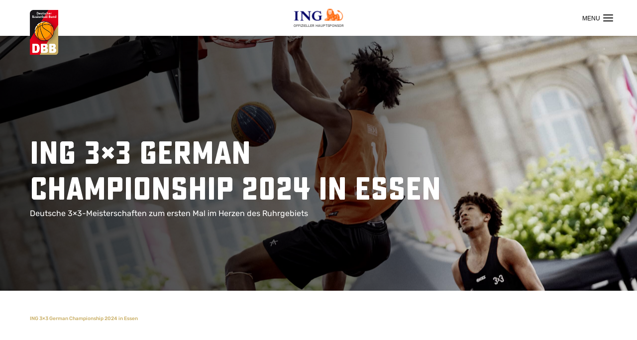

--- FILE ---
content_type: text/html; charset=UTF-8
request_url: https://www.basketball-bund.de/ing-3x3-german-championship-2024-in-essen/
body_size: 27398
content:
<!DOCTYPE html>
<html lang="de">

<head>
    <meta charset="UTF-8">
    <meta name="viewport" content="width=device-width, initial-scale=1.0">
    <meta http-equiv="x-ua-compatible" content="ie=edge">
    <link rel="profile" href="https://gmpg.org/xfn/11">
    <meta name='robots' content='index, follow, max-image-preview:large, max-snippet:-1, max-video-preview:-1' />

	<!-- This site is optimized with the Yoast SEO Premium plugin v23.9 (Yoast SEO v23.9) - https://yoast.com/wordpress/plugins/seo/ -->
	<title>ING 3x3 German Championship 2024 in Essen - DBB</title>
<link crossorigin data-rocket-preconnect href="https://www.googletagmanager.com" rel="preconnect">
<link crossorigin data-rocket-preconnect href="https://storage.googleapis.com" rel="preconnect">
<link crossorigin data-rocket-preconnect href="https://d.delivery.consentmanager.net" rel="preconnect">
<link crossorigin data-rocket-preconnect href="https://cdn.consentmanager.net" rel="preconnect">
<link crossorigin data-rocket-preconnect href="https://unpkg.com" rel="preconnect"><link rel="preload" data-rocket-preload as="image" href="https://www.basketball-bund.de/wp-content/uploads/sites/2/2024/04/20230708_ING_3x3_German_Championship_2023_1684-scaled.jpg" fetchpriority="high">
	<link rel="canonical" href="https://www.basketball-bund.de/ing-3x3-german-championship-2024-in-essen/" />
	<meta property="og:locale" content="de_DE" />
	<meta property="og:type" content="article" />
	<meta property="og:title" content="ING 3x3 German Championship 2024 in Essen - DBB" />
	<meta property="og:description" content="Mitten in der Essener Innenstadt finden am 23. und 24. August die Deutschen Meisterschaften im 3&#215;3-Basketball statt. Schauplatz des Finalturniers um Deutschlands 3&#215;3-Krone und die begehrten Meisterschaftsringe ist der Kennedyplatz im Herzen der Stadt. Die Titelentscheidungen bei der ING 3&#215;3 German Championship des Deutschen Basketball Bundes fallen dabei in den Kategorien Damen, Herren, U18 männlich [&hellip;]" />
	<meta property="og:url" content="https://www.basketball-bund.de/ing-3x3-german-championship-2024-in-essen/" />
	<meta property="og:site_name" content="DBB" />
	<meta property="article:published_time" content="2024-04-17T08:57:24+00:00" />
	<meta property="article:modified_time" content="2024-04-17T09:08:05+00:00" />
	<meta property="og:image" content="https://www.basketball-bund.de/wp-content/uploads/sites/2/2024/04/20230708_ING_3x3_German_Championship_2023_1684-scaled.jpg" />
	<meta property="og:image:width" content="2560" />
	<meta property="og:image:height" content="1707" />
	<meta property="og:image:type" content="image/jpeg" />
	<meta name="author" content="bastiankarschau" />
	<meta name="twitter:card" content="summary_large_image" />
	<meta name="twitter:label1" content="Written by" />
	<meta name="twitter:data1" content="bastiankarschau" />
	<script type="application/ld+json" class="yoast-schema-graph">{"@context":"https://schema.org","@graph":[{"@type":"WebPage","@id":"https://www.basketball-bund.de/ing-3x3-german-championship-2024-in-essen/","url":"https://www.basketball-bund.de/ing-3x3-german-championship-2024-in-essen/","name":"ING 3x3 German Championship 2024 in Essen - DBB","isPartOf":{"@id":"https://www.basketball-bund.de/#website"},"primaryImageOfPage":{"@id":"https://www.basketball-bund.de/ing-3x3-german-championship-2024-in-essen/#primaryimage"},"image":{"@id":"https://www.basketball-bund.de/ing-3x3-german-championship-2024-in-essen/#primaryimage"},"thumbnailUrl":"https://www.basketball-bund.de/wp-content/uploads/sites/2/2024/04/20230708_ING_3x3_German_Championship_2023_1684-scaled.jpg","datePublished":"2024-04-17T08:57:24+00:00","dateModified":"2024-04-17T09:08:05+00:00","author":{"@id":"https://www.basketball-bund.de/#/schema/person/7860e302a3032d6666172267c621d640"},"inLanguage":"de","potentialAction":[{"@type":"ReadAction","target":["https://www.basketball-bund.de/ing-3x3-german-championship-2024-in-essen/"]}]},{"@type":"ImageObject","inLanguage":"de","@id":"https://www.basketball-bund.de/ing-3x3-german-championship-2024-in-essen/#primaryimage","url":"https://www.basketball-bund.de/wp-content/uploads/sites/2/2024/04/20230708_ING_3x3_German_Championship_2023_1684-scaled.jpg","contentUrl":"https://www.basketball-bund.de/wp-content/uploads/sites/2/2024/04/20230708_ING_3x3_German_Championship_2023_1684-scaled.jpg","width":2560,"height":1707},{"@type":"WebSite","@id":"https://www.basketball-bund.de/#website","url":"https://www.basketball-bund.de/","name":"DBB","description":"Deutscher Basketball Bund","potentialAction":[{"@type":"SearchAction","target":{"@type":"EntryPoint","urlTemplate":"https://www.basketball-bund.de/?s={search_term_string}"},"query-input":{"@type":"PropertyValueSpecification","valueRequired":true,"valueName":"search_term_string"}}],"inLanguage":"de"}]}</script>
	<!-- / Yoast SEO Premium plugin. -->


<link rel='dns-prefetch' href='//unpkg.com' />
<link rel='dns-prefetch' href='//www.googletagmanager.com' />

<link rel="alternate" type="application/rss+xml" title="DBB &raquo; Feed" href="https://www.basketball-bund.de/feed/" />
<link rel="alternate" title="oEmbed (JSON)" type="application/json+oembed" href="https://www.basketball-bund.de/wp-json/oembed/1.0/embed?url=https%3A%2F%2Fwww.basketball-bund.de%2Fing-3x3-german-championship-2024-in-essen%2F" />
<link rel="alternate" title="oEmbed (XML)" type="text/xml+oembed" href="https://www.basketball-bund.de/wp-json/oembed/1.0/embed?url=https%3A%2F%2Fwww.basketball-bund.de%2Fing-3x3-german-championship-2024-in-essen%2F&#038;format=xml" />
<style id='wp-img-auto-sizes-contain-inline-css'>
img:is([sizes=auto i],[sizes^="auto," i]){contain-intrinsic-size:3000px 1500px}
/*# sourceURL=wp-img-auto-sizes-contain-inline-css */
</style>
<link rel='stylesheet' id='formidable-css' href='https://www.basketball-bund.de/wp/wp-content/cache/background-css/2/www.basketball-bund.de/wp/wp-content/plugins/formidable/css/formidableforms2.css?ver=1131628&wpr_t=1768652987' media='all' />
<style id='wp-emoji-styles-inline-css'>

	img.wp-smiley, img.emoji {
		display: inline !important;
		border: none !important;
		box-shadow: none !important;
		height: 1em !important;
		width: 1em !important;
		margin: 0 0.07em !important;
		vertical-align: -0.1em !important;
		background: none !important;
		padding: 0 !important;
	}
/*# sourceURL=wp-emoji-styles-inline-css */
</style>
<style id='wp-block-library-inline-css'>
:root{--wp-block-synced-color:#7a00df;--wp-block-synced-color--rgb:122,0,223;--wp-bound-block-color:var(--wp-block-synced-color);--wp-editor-canvas-background:#ddd;--wp-admin-theme-color:#007cba;--wp-admin-theme-color--rgb:0,124,186;--wp-admin-theme-color-darker-10:#006ba1;--wp-admin-theme-color-darker-10--rgb:0,107,160.5;--wp-admin-theme-color-darker-20:#005a87;--wp-admin-theme-color-darker-20--rgb:0,90,135;--wp-admin-border-width-focus:2px}@media (min-resolution:192dpi){:root{--wp-admin-border-width-focus:1.5px}}.wp-element-button{cursor:pointer}:root .has-very-light-gray-background-color{background-color:#eee}:root .has-very-dark-gray-background-color{background-color:#313131}:root .has-very-light-gray-color{color:#eee}:root .has-very-dark-gray-color{color:#313131}:root .has-vivid-green-cyan-to-vivid-cyan-blue-gradient-background{background:linear-gradient(135deg,#00d084,#0693e3)}:root .has-purple-crush-gradient-background{background:linear-gradient(135deg,#34e2e4,#4721fb 50%,#ab1dfe)}:root .has-hazy-dawn-gradient-background{background:linear-gradient(135deg,#faaca8,#dad0ec)}:root .has-subdued-olive-gradient-background{background:linear-gradient(135deg,#fafae1,#67a671)}:root .has-atomic-cream-gradient-background{background:linear-gradient(135deg,#fdd79a,#004a59)}:root .has-nightshade-gradient-background{background:linear-gradient(135deg,#330968,#31cdcf)}:root .has-midnight-gradient-background{background:linear-gradient(135deg,#020381,#2874fc)}:root{--wp--preset--font-size--normal:16px;--wp--preset--font-size--huge:42px}.has-regular-font-size{font-size:1em}.has-larger-font-size{font-size:2.625em}.has-normal-font-size{font-size:var(--wp--preset--font-size--normal)}.has-huge-font-size{font-size:var(--wp--preset--font-size--huge)}.has-text-align-center{text-align:center}.has-text-align-left{text-align:left}.has-text-align-right{text-align:right}.has-fit-text{white-space:nowrap!important}#end-resizable-editor-section{display:none}.aligncenter{clear:both}.items-justified-left{justify-content:flex-start}.items-justified-center{justify-content:center}.items-justified-right{justify-content:flex-end}.items-justified-space-between{justify-content:space-between}.screen-reader-text{border:0;clip-path:inset(50%);height:1px;margin:-1px;overflow:hidden;padding:0;position:absolute;width:1px;word-wrap:normal!important}.screen-reader-text:focus{background-color:#ddd;clip-path:none;color:#444;display:block;font-size:1em;height:auto;left:5px;line-height:normal;padding:15px 23px 14px;text-decoration:none;top:5px;width:auto;z-index:100000}html :where(.has-border-color){border-style:solid}html :where([style*=border-top-color]){border-top-style:solid}html :where([style*=border-right-color]){border-right-style:solid}html :where([style*=border-bottom-color]){border-bottom-style:solid}html :where([style*=border-left-color]){border-left-style:solid}html :where([style*=border-width]){border-style:solid}html :where([style*=border-top-width]){border-top-style:solid}html :where([style*=border-right-width]){border-right-style:solid}html :where([style*=border-bottom-width]){border-bottom-style:solid}html :where([style*=border-left-width]){border-left-style:solid}html :where(img[class*=wp-image-]){height:auto;max-width:100%}:where(figure){margin:0 0 1em}html :where(.is-position-sticky){--wp-admin--admin-bar--position-offset:var(--wp-admin--admin-bar--height,0px)}@media screen and (max-width:600px){html :where(.is-position-sticky){--wp-admin--admin-bar--position-offset:0px}}

/*# sourceURL=wp-block-library-inline-css */
</style><style id='wp-block-image-inline-css'>
.wp-block-image>a,.wp-block-image>figure>a{display:inline-block}.wp-block-image img{box-sizing:border-box;height:auto;max-width:100%;vertical-align:bottom}@media not (prefers-reduced-motion){.wp-block-image img.hide{visibility:hidden}.wp-block-image img.show{animation:show-content-image .4s}}.wp-block-image[style*=border-radius] img,.wp-block-image[style*=border-radius]>a{border-radius:inherit}.wp-block-image.has-custom-border img{box-sizing:border-box}.wp-block-image.aligncenter{text-align:center}.wp-block-image.alignfull>a,.wp-block-image.alignwide>a{width:100%}.wp-block-image.alignfull img,.wp-block-image.alignwide img{height:auto;width:100%}.wp-block-image .aligncenter,.wp-block-image .alignleft,.wp-block-image .alignright,.wp-block-image.aligncenter,.wp-block-image.alignleft,.wp-block-image.alignright{display:table}.wp-block-image .aligncenter>figcaption,.wp-block-image .alignleft>figcaption,.wp-block-image .alignright>figcaption,.wp-block-image.aligncenter>figcaption,.wp-block-image.alignleft>figcaption,.wp-block-image.alignright>figcaption{caption-side:bottom;display:table-caption}.wp-block-image .alignleft{float:left;margin:.5em 1em .5em 0}.wp-block-image .alignright{float:right;margin:.5em 0 .5em 1em}.wp-block-image .aligncenter{margin-left:auto;margin-right:auto}.wp-block-image :where(figcaption){margin-bottom:1em;margin-top:.5em}.wp-block-image.is-style-circle-mask img{border-radius:9999px}@supports ((-webkit-mask-image:none) or (mask-image:none)) or (-webkit-mask-image:none){.wp-block-image.is-style-circle-mask img{border-radius:0;-webkit-mask-image:url('data:image/svg+xml;utf8,<svg viewBox="0 0 100 100" xmlns="http://www.w3.org/2000/svg"><circle cx="50" cy="50" r="50"/></svg>');mask-image:url('data:image/svg+xml;utf8,<svg viewBox="0 0 100 100" xmlns="http://www.w3.org/2000/svg"><circle cx="50" cy="50" r="50"/></svg>');mask-mode:alpha;-webkit-mask-position:center;mask-position:center;-webkit-mask-repeat:no-repeat;mask-repeat:no-repeat;-webkit-mask-size:contain;mask-size:contain}}:root :where(.wp-block-image.is-style-rounded img,.wp-block-image .is-style-rounded img){border-radius:9999px}.wp-block-image figure{margin:0}.wp-lightbox-container{display:flex;flex-direction:column;position:relative}.wp-lightbox-container img{cursor:zoom-in}.wp-lightbox-container img:hover+button{opacity:1}.wp-lightbox-container button{align-items:center;backdrop-filter:blur(16px) saturate(180%);background-color:#5a5a5a40;border:none;border-radius:4px;cursor:zoom-in;display:flex;height:20px;justify-content:center;opacity:0;padding:0;position:absolute;right:16px;text-align:center;top:16px;width:20px;z-index:100}@media not (prefers-reduced-motion){.wp-lightbox-container button{transition:opacity .2s ease}}.wp-lightbox-container button:focus-visible{outline:3px auto #5a5a5a40;outline:3px auto -webkit-focus-ring-color;outline-offset:3px}.wp-lightbox-container button:hover{cursor:pointer;opacity:1}.wp-lightbox-container button:focus{opacity:1}.wp-lightbox-container button:focus,.wp-lightbox-container button:hover,.wp-lightbox-container button:not(:hover):not(:active):not(.has-background){background-color:#5a5a5a40;border:none}.wp-lightbox-overlay{box-sizing:border-box;cursor:zoom-out;height:100vh;left:0;overflow:hidden;position:fixed;top:0;visibility:hidden;width:100%;z-index:100000}.wp-lightbox-overlay .close-button{align-items:center;cursor:pointer;display:flex;justify-content:center;min-height:40px;min-width:40px;padding:0;position:absolute;right:calc(env(safe-area-inset-right) + 16px);top:calc(env(safe-area-inset-top) + 16px);z-index:5000000}.wp-lightbox-overlay .close-button:focus,.wp-lightbox-overlay .close-button:hover,.wp-lightbox-overlay .close-button:not(:hover):not(:active):not(.has-background){background:none;border:none}.wp-lightbox-overlay .lightbox-image-container{height:var(--wp--lightbox-container-height);left:50%;overflow:hidden;position:absolute;top:50%;transform:translate(-50%,-50%);transform-origin:top left;width:var(--wp--lightbox-container-width);z-index:9999999999}.wp-lightbox-overlay .wp-block-image{align-items:center;box-sizing:border-box;display:flex;height:100%;justify-content:center;margin:0;position:relative;transform-origin:0 0;width:100%;z-index:3000000}.wp-lightbox-overlay .wp-block-image img{height:var(--wp--lightbox-image-height);min-height:var(--wp--lightbox-image-height);min-width:var(--wp--lightbox-image-width);width:var(--wp--lightbox-image-width)}.wp-lightbox-overlay .wp-block-image figcaption{display:none}.wp-lightbox-overlay button{background:none;border:none}.wp-lightbox-overlay .scrim{background-color:#fff;height:100%;opacity:.9;position:absolute;width:100%;z-index:2000000}.wp-lightbox-overlay.active{visibility:visible}@media not (prefers-reduced-motion){.wp-lightbox-overlay.active{animation:turn-on-visibility .25s both}.wp-lightbox-overlay.active img{animation:turn-on-visibility .35s both}.wp-lightbox-overlay.show-closing-animation:not(.active){animation:turn-off-visibility .35s both}.wp-lightbox-overlay.show-closing-animation:not(.active) img{animation:turn-off-visibility .25s both}.wp-lightbox-overlay.zoom.active{animation:none;opacity:1;visibility:visible}.wp-lightbox-overlay.zoom.active .lightbox-image-container{animation:lightbox-zoom-in .4s}.wp-lightbox-overlay.zoom.active .lightbox-image-container img{animation:none}.wp-lightbox-overlay.zoom.active .scrim{animation:turn-on-visibility .4s forwards}.wp-lightbox-overlay.zoom.show-closing-animation:not(.active){animation:none}.wp-lightbox-overlay.zoom.show-closing-animation:not(.active) .lightbox-image-container{animation:lightbox-zoom-out .4s}.wp-lightbox-overlay.zoom.show-closing-animation:not(.active) .lightbox-image-container img{animation:none}.wp-lightbox-overlay.zoom.show-closing-animation:not(.active) .scrim{animation:turn-off-visibility .4s forwards}}@keyframes show-content-image{0%{visibility:hidden}99%{visibility:hidden}to{visibility:visible}}@keyframes turn-on-visibility{0%{opacity:0}to{opacity:1}}@keyframes turn-off-visibility{0%{opacity:1;visibility:visible}99%{opacity:0;visibility:visible}to{opacity:0;visibility:hidden}}@keyframes lightbox-zoom-in{0%{transform:translate(calc((-100vw + var(--wp--lightbox-scrollbar-width))/2 + var(--wp--lightbox-initial-left-position)),calc(-50vh + var(--wp--lightbox-initial-top-position))) scale(var(--wp--lightbox-scale))}to{transform:translate(-50%,-50%) scale(1)}}@keyframes lightbox-zoom-out{0%{transform:translate(-50%,-50%) scale(1);visibility:visible}99%{visibility:visible}to{transform:translate(calc((-100vw + var(--wp--lightbox-scrollbar-width))/2 + var(--wp--lightbox-initial-left-position)),calc(-50vh + var(--wp--lightbox-initial-top-position))) scale(var(--wp--lightbox-scale));visibility:hidden}}
/*# sourceURL=https://www.basketball-bund.de/wp/wp-includes/blocks/image/style.min.css */
</style>
<style id='global-styles-inline-css'>
:root{--wp--preset--aspect-ratio--square: 1;--wp--preset--aspect-ratio--4-3: 4/3;--wp--preset--aspect-ratio--3-4: 3/4;--wp--preset--aspect-ratio--3-2: 3/2;--wp--preset--aspect-ratio--2-3: 2/3;--wp--preset--aspect-ratio--16-9: 16/9;--wp--preset--aspect-ratio--9-16: 9/16;--wp--preset--color--black: #000000;--wp--preset--color--cyan-bluish-gray: #abb8c3;--wp--preset--color--white: #ffffff;--wp--preset--color--pale-pink: #f78da7;--wp--preset--color--vivid-red: #cf2e2e;--wp--preset--color--luminous-vivid-orange: #ff6900;--wp--preset--color--luminous-vivid-amber: #fcb900;--wp--preset--color--light-green-cyan: #7bdcb5;--wp--preset--color--vivid-green-cyan: #00d084;--wp--preset--color--pale-cyan-blue: #8ed1fc;--wp--preset--color--vivid-cyan-blue: #0693e3;--wp--preset--color--vivid-purple: #9b51e0;--wp--preset--gradient--vivid-cyan-blue-to-vivid-purple: linear-gradient(135deg,rgb(6,147,227) 0%,rgb(155,81,224) 100%);--wp--preset--gradient--light-green-cyan-to-vivid-green-cyan: linear-gradient(135deg,rgb(122,220,180) 0%,rgb(0,208,130) 100%);--wp--preset--gradient--luminous-vivid-amber-to-luminous-vivid-orange: linear-gradient(135deg,rgb(252,185,0) 0%,rgb(255,105,0) 100%);--wp--preset--gradient--luminous-vivid-orange-to-vivid-red: linear-gradient(135deg,rgb(255,105,0) 0%,rgb(207,46,46) 100%);--wp--preset--gradient--very-light-gray-to-cyan-bluish-gray: linear-gradient(135deg,rgb(238,238,238) 0%,rgb(169,184,195) 100%);--wp--preset--gradient--cool-to-warm-spectrum: linear-gradient(135deg,rgb(74,234,220) 0%,rgb(151,120,209) 20%,rgb(207,42,186) 40%,rgb(238,44,130) 60%,rgb(251,105,98) 80%,rgb(254,248,76) 100%);--wp--preset--gradient--blush-light-purple: linear-gradient(135deg,rgb(255,206,236) 0%,rgb(152,150,240) 100%);--wp--preset--gradient--blush-bordeaux: linear-gradient(135deg,rgb(254,205,165) 0%,rgb(254,45,45) 50%,rgb(107,0,62) 100%);--wp--preset--gradient--luminous-dusk: linear-gradient(135deg,rgb(255,203,112) 0%,rgb(199,81,192) 50%,rgb(65,88,208) 100%);--wp--preset--gradient--pale-ocean: linear-gradient(135deg,rgb(255,245,203) 0%,rgb(182,227,212) 50%,rgb(51,167,181) 100%);--wp--preset--gradient--electric-grass: linear-gradient(135deg,rgb(202,248,128) 0%,rgb(113,206,126) 100%);--wp--preset--gradient--midnight: linear-gradient(135deg,rgb(2,3,129) 0%,rgb(40,116,252) 100%);--wp--preset--font-size--small: 13px;--wp--preset--font-size--medium: 20px;--wp--preset--font-size--large: 36px;--wp--preset--font-size--x-large: 42px;--wp--preset--spacing--20: 0.44rem;--wp--preset--spacing--30: 0.67rem;--wp--preset--spacing--40: 1rem;--wp--preset--spacing--50: 1.5rem;--wp--preset--spacing--60: 2.25rem;--wp--preset--spacing--70: 3.38rem;--wp--preset--spacing--80: 5.06rem;--wp--preset--shadow--natural: 6px 6px 9px rgba(0, 0, 0, 0.2);--wp--preset--shadow--deep: 12px 12px 50px rgba(0, 0, 0, 0.4);--wp--preset--shadow--sharp: 6px 6px 0px rgba(0, 0, 0, 0.2);--wp--preset--shadow--outlined: 6px 6px 0px -3px rgb(255, 255, 255), 6px 6px rgb(0, 0, 0);--wp--preset--shadow--crisp: 6px 6px 0px rgb(0, 0, 0);}:where(.is-layout-flex){gap: 0.5em;}:where(.is-layout-grid){gap: 0.5em;}body .is-layout-flex{display: flex;}.is-layout-flex{flex-wrap: wrap;align-items: center;}.is-layout-flex > :is(*, div){margin: 0;}body .is-layout-grid{display: grid;}.is-layout-grid > :is(*, div){margin: 0;}:where(.wp-block-columns.is-layout-flex){gap: 2em;}:where(.wp-block-columns.is-layout-grid){gap: 2em;}:where(.wp-block-post-template.is-layout-flex){gap: 1.25em;}:where(.wp-block-post-template.is-layout-grid){gap: 1.25em;}.has-black-color{color: var(--wp--preset--color--black) !important;}.has-cyan-bluish-gray-color{color: var(--wp--preset--color--cyan-bluish-gray) !important;}.has-white-color{color: var(--wp--preset--color--white) !important;}.has-pale-pink-color{color: var(--wp--preset--color--pale-pink) !important;}.has-vivid-red-color{color: var(--wp--preset--color--vivid-red) !important;}.has-luminous-vivid-orange-color{color: var(--wp--preset--color--luminous-vivid-orange) !important;}.has-luminous-vivid-amber-color{color: var(--wp--preset--color--luminous-vivid-amber) !important;}.has-light-green-cyan-color{color: var(--wp--preset--color--light-green-cyan) !important;}.has-vivid-green-cyan-color{color: var(--wp--preset--color--vivid-green-cyan) !important;}.has-pale-cyan-blue-color{color: var(--wp--preset--color--pale-cyan-blue) !important;}.has-vivid-cyan-blue-color{color: var(--wp--preset--color--vivid-cyan-blue) !important;}.has-vivid-purple-color{color: var(--wp--preset--color--vivid-purple) !important;}.has-black-background-color{background-color: var(--wp--preset--color--black) !important;}.has-cyan-bluish-gray-background-color{background-color: var(--wp--preset--color--cyan-bluish-gray) !important;}.has-white-background-color{background-color: var(--wp--preset--color--white) !important;}.has-pale-pink-background-color{background-color: var(--wp--preset--color--pale-pink) !important;}.has-vivid-red-background-color{background-color: var(--wp--preset--color--vivid-red) !important;}.has-luminous-vivid-orange-background-color{background-color: var(--wp--preset--color--luminous-vivid-orange) !important;}.has-luminous-vivid-amber-background-color{background-color: var(--wp--preset--color--luminous-vivid-amber) !important;}.has-light-green-cyan-background-color{background-color: var(--wp--preset--color--light-green-cyan) !important;}.has-vivid-green-cyan-background-color{background-color: var(--wp--preset--color--vivid-green-cyan) !important;}.has-pale-cyan-blue-background-color{background-color: var(--wp--preset--color--pale-cyan-blue) !important;}.has-vivid-cyan-blue-background-color{background-color: var(--wp--preset--color--vivid-cyan-blue) !important;}.has-vivid-purple-background-color{background-color: var(--wp--preset--color--vivid-purple) !important;}.has-black-border-color{border-color: var(--wp--preset--color--black) !important;}.has-cyan-bluish-gray-border-color{border-color: var(--wp--preset--color--cyan-bluish-gray) !important;}.has-white-border-color{border-color: var(--wp--preset--color--white) !important;}.has-pale-pink-border-color{border-color: var(--wp--preset--color--pale-pink) !important;}.has-vivid-red-border-color{border-color: var(--wp--preset--color--vivid-red) !important;}.has-luminous-vivid-orange-border-color{border-color: var(--wp--preset--color--luminous-vivid-orange) !important;}.has-luminous-vivid-amber-border-color{border-color: var(--wp--preset--color--luminous-vivid-amber) !important;}.has-light-green-cyan-border-color{border-color: var(--wp--preset--color--light-green-cyan) !important;}.has-vivid-green-cyan-border-color{border-color: var(--wp--preset--color--vivid-green-cyan) !important;}.has-pale-cyan-blue-border-color{border-color: var(--wp--preset--color--pale-cyan-blue) !important;}.has-vivid-cyan-blue-border-color{border-color: var(--wp--preset--color--vivid-cyan-blue) !important;}.has-vivid-purple-border-color{border-color: var(--wp--preset--color--vivid-purple) !important;}.has-vivid-cyan-blue-to-vivid-purple-gradient-background{background: var(--wp--preset--gradient--vivid-cyan-blue-to-vivid-purple) !important;}.has-light-green-cyan-to-vivid-green-cyan-gradient-background{background: var(--wp--preset--gradient--light-green-cyan-to-vivid-green-cyan) !important;}.has-luminous-vivid-amber-to-luminous-vivid-orange-gradient-background{background: var(--wp--preset--gradient--luminous-vivid-amber-to-luminous-vivid-orange) !important;}.has-luminous-vivid-orange-to-vivid-red-gradient-background{background: var(--wp--preset--gradient--luminous-vivid-orange-to-vivid-red) !important;}.has-very-light-gray-to-cyan-bluish-gray-gradient-background{background: var(--wp--preset--gradient--very-light-gray-to-cyan-bluish-gray) !important;}.has-cool-to-warm-spectrum-gradient-background{background: var(--wp--preset--gradient--cool-to-warm-spectrum) !important;}.has-blush-light-purple-gradient-background{background: var(--wp--preset--gradient--blush-light-purple) !important;}.has-blush-bordeaux-gradient-background{background: var(--wp--preset--gradient--blush-bordeaux) !important;}.has-luminous-dusk-gradient-background{background: var(--wp--preset--gradient--luminous-dusk) !important;}.has-pale-ocean-gradient-background{background: var(--wp--preset--gradient--pale-ocean) !important;}.has-electric-grass-gradient-background{background: var(--wp--preset--gradient--electric-grass) !important;}.has-midnight-gradient-background{background: var(--wp--preset--gradient--midnight) !important;}.has-small-font-size{font-size: var(--wp--preset--font-size--small) !important;}.has-medium-font-size{font-size: var(--wp--preset--font-size--medium) !important;}.has-large-font-size{font-size: var(--wp--preset--font-size--large) !important;}.has-x-large-font-size{font-size: var(--wp--preset--font-size--x-large) !important;}
/*# sourceURL=global-styles-inline-css */
</style>

<style id='classic-theme-styles-inline-css'>
/*! This file is auto-generated */
.wp-block-button__link{color:#fff;background-color:#32373c;border-radius:9999px;box-shadow:none;text-decoration:none;padding:calc(.667em + 2px) calc(1.333em + 2px);font-size:1.125em}.wp-block-file__button{background:#32373c;color:#fff;text-decoration:none}
/*# sourceURL=/wp-includes/css/classic-themes.min.css */
</style>
<link rel='stylesheet' id='theme-style-css' href='https://www.basketball-bund.de/wp/wp-content/cache/background-css/2/www.basketball-bund.de/wp/wp-content/themes/dbb21/css/app.min.css?ver=1.3&wpr_t=1768652987' media='all' />
<style id='rocket-lazyload-inline-css'>
.rll-youtube-player{position:relative;padding-bottom:56.23%;height:0;overflow:hidden;max-width:100%;}.rll-youtube-player:focus-within{outline: 2px solid currentColor;outline-offset: 5px;}.rll-youtube-player iframe{position:absolute;top:0;left:0;width:100%;height:100%;z-index:100;background:0 0}.rll-youtube-player img{bottom:0;display:block;left:0;margin:auto;max-width:100%;width:100%;position:absolute;right:0;top:0;border:none;height:auto;-webkit-transition:.4s all;-moz-transition:.4s all;transition:.4s all}.rll-youtube-player img:hover{-webkit-filter:brightness(75%)}.rll-youtube-player .play{height:100%;width:100%;left:0;top:0;position:absolute;background:var(--wpr-bg-d774cc49-11cb-4515-8cf6-4049bdd2baf4) no-repeat center;background-color: transparent !important;cursor:pointer;border:none;}.wp-embed-responsive .wp-has-aspect-ratio .rll-youtube-player{position:absolute;padding-bottom:0;width:100%;height:100%;top:0;bottom:0;left:0;right:0}
/*# sourceURL=rocket-lazyload-inline-css */
</style>
<script src="https://www.basketball-bund.de/wp/wp-includes/js/jquery/jquery.min.js?ver=3.7.1" id="jquery-core-js" data-rocket-defer defer></script>
<script src="https://www.basketball-bund.de/wp/wp-includes/js/jquery/jquery-migrate.min.js?ver=3.4.1" id="jquery-migrate-js" data-rocket-defer defer></script>

<!-- Google tag (gtag.js) snippet added by Site Kit -->
<!-- Google Analytics snippet added by Site Kit -->
<script src="https://www.googletagmanager.com/gtag/js?id=GT-P8VK96L" id="google_gtagjs-js" async></script>
<script id="google_gtagjs-js-after">
window.dataLayer = window.dataLayer || [];function gtag(){dataLayer.push(arguments);}
gtag("set","linker",{"domains":["www.basketball-bund.de"]});
gtag("js", new Date());
gtag("set", "developer_id.dZTNiMT", true);
gtag("config", "GT-P8VK96L");
//# sourceURL=google_gtagjs-js-after
</script>
<link rel="https://api.w.org/" href="https://www.basketball-bund.de/wp-json/" /><link rel="alternate" title="JSON" type="application/json" href="https://www.basketball-bund.de/wp-json/wp/v2/posts/188095" /><link rel="EditURI" type="application/rsd+xml" title="RSD" href="https://www.basketball-bund.de/wp/xmlrpc.php?rsd" />

<link rel='shortlink' href='https://www.basketball-bund.de/?p=188095' />
<meta name="generator" content="Site Kit by Google 1.170.0" />
<!-- Google Tag Manager snippet added by Site Kit -->
<script>
			( function( w, d, s, l, i ) {
				w[l] = w[l] || [];
				w[l].push( {'gtm.start': new Date().getTime(), event: 'gtm.js'} );
				var f = d.getElementsByTagName( s )[0],
					j = d.createElement( s ), dl = l != 'dataLayer' ? '&l=' + l : '';
				j.async = true;
				j.src = 'https://www.googletagmanager.com/gtm.js?id=' + i + dl;
				f.parentNode.insertBefore( j, f );
			} )( window, document, 'script', 'dataLayer', 'GTM-5N723B4R' );
			
</script>

<!-- End Google Tag Manager snippet added by Site Kit -->
<link rel="icon" href="https://www.basketball-bund.de/wp-content/uploads/sites/2/2021/12/cropped-3-I_DBB-Icon_RGB-ohneKontur-32x32.png" sizes="32x32" />
<link rel="icon" href="https://www.basketball-bund.de/wp-content/uploads/sites/2/2021/12/cropped-3-I_DBB-Icon_RGB-ohneKontur-192x192.png" sizes="192x192" />
<link rel="apple-touch-icon" href="https://www.basketball-bund.de/wp-content/uploads/sites/2/2021/12/cropped-3-I_DBB-Icon_RGB-ohneKontur-180x180.png" />
<meta name="msapplication-TileImage" content="https://www.basketball-bund.de/wp-content/uploads/sites/2/2021/12/cropped-3-I_DBB-Icon_RGB-ohneKontur-270x270.png" />
<noscript><style id="rocket-lazyload-nojs-css">.rll-youtube-player, [data-lazy-src]{display:none !important;}</style></noscript>        <script async type="text/javascript" src="//storage.googleapis.com/adtags/basketball-bund/QMAX_basketball-bund.de.js"></script>
    <style id="rocket-lazyrender-inline-css">[data-wpr-lazyrender] {content-visibility: auto;}</style><style id="wpr-lazyload-bg-container"></style><style id="wpr-lazyload-bg-exclusion"></style>
<noscript>
<style id="wpr-lazyload-bg-nostyle">.frm-loading-img{--wpr-bg-fbc30412-5602-4e12-883b-33827d17041f: url('https://www.basketball-bund.de/wp/wp-content/plugins/formidable/images/ajax_loader.gif');}select.frm_loading_lookup{--wpr-bg-90ba50a8-1582-4b58-b546-484acd8fb760: url('https://www.basketball-bund.de/wp/wp-content/plugins/formidable/images/ajax_loader.gif');}.page-header.hero-ast:after{--wpr-bg-2a98c553-dc3f-42b8-8553-eaac5467bdd1: url('https://www.basketball-bund.de/wp/wp-content/themes/dbb21/img/ast-logo-circle_2026.webp');}.game-lineup__start{--wpr-bg-c78bb646-44c7-4e98-be71-8ccd2e621624: url('https://www.basketball-bund.de/wp/wp-content/themes/dbb21/img/court.jpg');}.rll-youtube-player .play{--wpr-bg-d774cc49-11cb-4515-8cf6-4049bdd2baf4: url('https://www.basketball-bund.de/wp/wp-content/plugins/wp-rocket/assets/img/youtube.png');}</style>
</noscript>
<script type="application/javascript">const rocket_pairs = [{"selector":".frm-loading-img","style":".frm-loading-img{--wpr-bg-fbc30412-5602-4e12-883b-33827d17041f: url('https:\/\/www.basketball-bund.de\/wp\/wp-content\/plugins\/formidable\/images\/ajax_loader.gif');}","hash":"fbc30412-5602-4e12-883b-33827d17041f","url":"https:\/\/www.basketball-bund.de\/wp\/wp-content\/plugins\/formidable\/images\/ajax_loader.gif"},{"selector":"select.frm_loading_lookup","style":"select.frm_loading_lookup{--wpr-bg-90ba50a8-1582-4b58-b546-484acd8fb760: url('https:\/\/www.basketball-bund.de\/wp\/wp-content\/plugins\/formidable\/images\/ajax_loader.gif');}","hash":"90ba50a8-1582-4b58-b546-484acd8fb760","url":"https:\/\/www.basketball-bund.de\/wp\/wp-content\/plugins\/formidable\/images\/ajax_loader.gif"},{"selector":".page-header.hero-ast","style":".page-header.hero-ast:after{--wpr-bg-2a98c553-dc3f-42b8-8553-eaac5467bdd1: url('https:\/\/www.basketball-bund.de\/wp\/wp-content\/themes\/dbb21\/img\/ast-logo-circle_2026.webp');}","hash":"2a98c553-dc3f-42b8-8553-eaac5467bdd1","url":"https:\/\/www.basketball-bund.de\/wp\/wp-content\/themes\/dbb21\/img\/ast-logo-circle_2026.webp"},{"selector":".game-lineup__start","style":".game-lineup__start{--wpr-bg-c78bb646-44c7-4e98-be71-8ccd2e621624: url('https:\/\/www.basketball-bund.de\/wp\/wp-content\/themes\/dbb21\/img\/court.jpg');}","hash":"c78bb646-44c7-4e98-be71-8ccd2e621624","url":"https:\/\/www.basketball-bund.de\/wp\/wp-content\/themes\/dbb21\/img\/court.jpg"},{"selector":".rll-youtube-player .play","style":".rll-youtube-player .play{--wpr-bg-d774cc49-11cb-4515-8cf6-4049bdd2baf4: url('https:\/\/www.basketball-bund.de\/wp\/wp-content\/plugins\/wp-rocket\/assets\/img\/youtube.png');}","hash":"d774cc49-11cb-4515-8cf6-4049bdd2baf4","url":"https:\/\/www.basketball-bund.de\/wp\/wp-content\/plugins\/wp-rocket\/assets\/img\/youtube.png"}]; const rocket_excluded_pairs = [];</script><meta name="generator" content="WP Rocket 3.19.4" data-wpr-features="wpr_lazyload_css_bg_img wpr_defer_js wpr_lazyload_images wpr_lazyload_iframes wpr_preconnect_external_domains wpr_automatic_lazy_rendering wpr_oci wpr_preload_links wpr_desktop" /></head>
<body class="wp-singular post-template-default single single-post postid-188095 single-format-standard wp-embed-responsive wp-theme-dbb21 site-env-">
<header  class="main-header" role="banner">
    <div  class="main-header__wrapper">
        <h1 id="header-logo-dbb" class="main-header__logo">
    <a href="https://www.basketball-bund.de" title="DBB">
        <img src="https://www.basketball-bund.de/wp/wp-content/themes/dbb21/img/dbb-logo.png" alt="DBB Logo" title="DBB">
    </a>
</h1>

        <div  class="main-header__inner">
            <div class="header-main">
                <div class="header-main-child-bg"></div>
                <nav class="header-main__nav" role="navigation">
                    <ul id="menu-header-main-menu" class="header-main-menu"><li id="menu-item-396" class="menu-item menu-item-type-post_type menu-item-object-page menu-item-396"><a href="https://www.basketball-bund.de/news/">News</a></li>
<li id="menu-item-397" class="menu-item menu-item-type-post_type menu-item-object-page menu-item-has-children menu-item-397"><a href="https://www.basketball-bund.de/dbb/">DBB</a>
<div class="header-main-menu__children"><ul class="sub-menu depth-1">
	<li id="menu-item-198680" class="menu-item menu-item-type-post_type menu-item-object-page menu-item-has-children menu-item-198680 parent-id-397"><a href="https://www.basketball-bund.de/75-jahre-dbb/">75 Jahre DBB</a>
	<ul class="sub-menu depth-2">
		<li id="menu-item-201809" class="menu-item menu-item-type-post_type menu-item-object-page menu-item-201809 parent-id-198680"><a href="https://www.basketball-bund.de/75-jahre-dbb-die-jubilaeumsbroschuere/">75 Jahre DBB – Die Jubiläumsbroschüre</a></li>
		<li id="menu-item-202078" class="menu-item menu-item-type-post_type menu-item-object-page menu-item-202078 parent-id-198680"><a href="https://www.basketball-bund.de/jubilaeumsfeier-75-jahre-dbb-die-fotos/">Jubiläumsfeier „75 Jahre DBB“ – Die Fotos</a></li>
		<li id="menu-item-198676" class="menu-item menu-item-type-post_type menu-item-object-page menu-item-198676 parent-id-198680"><a href="https://www.basketball-bund.de/75-jahre-dbb-rueckblick/">75 Jahre DBB: Ein Rückblick</a></li>
		<li id="menu-item-198677" class="menu-item menu-item-type-post_type menu-item-object-page menu-item-198677 parent-id-198680"><a href="https://www.basketball-bund.de/dbb-praesidenten/">DBB-Präsidenten</a></li>
		<li id="menu-item-198678" class="menu-item menu-item-type-post_type menu-item-object-page menu-item-198678 parent-id-198680"><a href="https://www.basketball-bund.de/medaillen-fuer-den-dbb/">Medaillen für den DBB</a></li>
		<li id="menu-item-198679" class="menu-item menu-item-type-post_type menu-item-object-page menu-item-198679 parent-id-198680"><a href="https://www.basketball-bund.de/rekord-nationalspielerinnen/">Rekord-Nationalspieler:innen</a></li>
		<li id="menu-item-199627" class="menu-item menu-item-type-post_type menu-item-object-page menu-item-199627 parent-id-198680"><a href="https://www.basketball-bund.de/dbb75-community-voting-all-time-starting-five/">#DBB75 – Community Voting – All-Time Starting Five</a></li>
	</ul>
</li>
	<li id="menu-item-405" class="menu-item menu-item-type-post_type menu-item-object-page menu-item-has-children menu-item-405 parent-id-397"><a href="https://www.basketball-bund.de/dbb/uber-uns/">Über uns</a>
	<ul class="sub-menu depth-2">
		<li id="menu-item-660" class="menu-item menu-item-type-post_type menu-item-object-page menu-item-660 parent-id-405"><a href="https://www.basketball-bund.de/dbb/uber-uns/praesidium/">Präsidium</a></li>
		<li id="menu-item-656" class="menu-item menu-item-type-post_type menu-item-object-page menu-item-656 parent-id-405"><a href="https://www.basketball-bund.de/dbb/uber-uns/bundesgeschaeftsstelle/">Bundesgeschäftsstelle</a></li>
		<li id="menu-item-58729" class="menu-item menu-item-type-post_type menu-item-object-page menu-item-58729 parent-id-405"><a href="https://www.basketball-bund.de/dbb/amtliche-mitteilungen/">Amtliche Mitteilungen</a></li>
		<li id="menu-item-654" class="menu-item menu-item-type-post_type menu-item-object-page menu-item-654 parent-id-405"><a href="https://www.basketball-bund.de/dbb/uber-uns/basketball-werbe-agentur/">Basketball Werbe Agentur</a></li>
		<li id="menu-item-655" class="menu-item menu-item-type-post_type menu-item-object-page menu-item-655 parent-id-405"><a href="https://www.basketball-bund.de/dbb/uber-uns/bundesakademie/">Bundesakademie</a></li>
		<li id="menu-item-658" class="menu-item menu-item-type-post_type menu-item-object-page menu-item-658 parent-id-405"><a href="https://www.basketball-bund.de/dbb/uber-uns/landesverbaende/">Landesverbände</a></li>
		<li id="menu-item-205350" class="menu-item menu-item-type-post_type menu-item-object-page menu-item-205350 parent-id-405"><a href="https://www.basketball-bund.de/dbb/frauen-im-basketball/">Frauen im Basketball</a></li>
		<li id="menu-item-59537" class="menu-item menu-item-type-post_type menu-item-object-page menu-item-59537 parent-id-405"><a href="https://www.basketball-bund.de/dbb/downloads/">Downloads</a></li>
		<li id="menu-item-125428" class="menu-item menu-item-type-post_type menu-item-object-page menu-item-125428 parent-id-405"><a href="https://www.basketball-bund.de/back-on-court/">BACK ON COURT</a></li>
		<li id="menu-item-123743" class="menu-item menu-item-type-post_type menu-item-object-page menu-item-123743 parent-id-405"><a href="https://www.basketball-bund.de/top-100/">TOP 100</a></li>
		<li id="menu-item-657" class="menu-item menu-item-type-post_type menu-item-object-page menu-item-657 parent-id-405"><a href="https://www.basketball-bund.de/dbb/uber-uns/geschichte/">Geschichte</a></li>
		<li id="menu-item-126259" class="menu-item menu-item-type-post_type menu-item-object-page menu-item-126259 parent-id-405"><a href="https://www.basketball-bund.de/jobs/">Jobs</a></li>
	</ul>
</li>
	<li id="menu-item-400" class="menu-item menu-item-type-post_type menu-item-object-page menu-item-has-children menu-item-400 parent-id-397"><a href="https://www.basketball-bund.de/dbb/engagement-und-ehrenamt/">Engagement &amp; Ehrenamt</a>
	<ul class="sub-menu depth-2">
		<li id="menu-item-123591" class="menu-item menu-item-type-post_type menu-item-object-page menu-item-123591 parent-id-400"><a href="https://www.basketball-bund.de/schutz-gegen-sexualisierte-gewalt/">Schutz gegen psychische, physische und sexualisierte  Gewalt und Missbrauch</a></li>
		<li id="menu-item-58372" class="menu-item menu-item-type-post_type menu-item-object-page menu-item-58372 parent-id-400"><a href="https://www.basketball-bund.de/dbb/engagement-und-ehrenamt/juniorteam/">Junges Netzwerk (JuNet)</a></li>
		<li id="menu-item-58373" class="menu-item menu-item-type-post_type menu-item-object-page menu-item-58373 parent-id-400"><a href="https://www.basketball-bund.de/dbb/engagement-und-ehrenamt/freiwilligendienste/">Freiwilligendienste</a></li>
		<li id="menu-item-58374" class="menu-item menu-item-type-post_type menu-item-object-page menu-item-58374 parent-id-400"><a href="https://www.basketball-bund.de/dbb/engagement-und-ehrenamt/sprechstunde/">Digitale Sprechstunde</a></li>
		<li id="menu-item-58375" class="menu-item menu-item-type-post_type menu-item-object-page menu-item-58375 parent-id-400"><a href="https://www.basketball-bund.de/dbb/engagement-und-ehrenamt/e-learning/">E-Learning</a></li>
		<li id="menu-item-58376" class="menu-item menu-item-type-post_type menu-item-object-page menu-item-58376 parent-id-400"><a href="https://www.basketball-bund.de/dbb/engagement-und-ehrenamt/teamplayer-gesucht-engagier-dich/">Teamplayer gesucht: Engagier Dich!</a></li>
	</ul>
</li>
	<li id="menu-item-162428" class="menu-item menu-item-type-post_type menu-item-object-page menu-item-has-children menu-item-162428 parent-id-397"><a href="https://www.basketball-bund.de/dbb/digitales/">Digitales</a>
	<ul class="sub-menu depth-2">
		<li id="menu-item-162427" class="menu-item menu-item-type-post_type menu-item-object-page menu-item-162427 parent-id-162428"><a href="https://www.basketball-bund.de/dbb/digitales/digitaler-spielbericht-dss/">Digitaler Spielbericht (DSS)</a></li>
		<li id="menu-item-162429" class="menu-item menu-item-type-post_type menu-item-object-page menu-item-162429 parent-id-162428"><a href="https://www.basketball-bund.de/dbb/engagement-und-ehrenamt/sprechstunde/">Digitale Sprechstunde</a></li>
	</ul>
</li>
	<li id="menu-item-125898" class="menu-item menu-item-type-post_type menu-item-object-page menu-item-has-children menu-item-125898 parent-id-397"><a href="https://www.basketball-bund.de/anti-doping/">Anti-Doping</a>
	<ul class="sub-menu depth-2">
		<li id="menu-item-157662" class="menu-item menu-item-type-post_type menu-item-object-page menu-item-157662 parent-id-125898"><a href="https://www.basketball-bund.de/anti-doping/anti-doping-kommission/">Anti-Doping-Kommission</a></li>
		<li id="menu-item-139355" class="menu-item menu-item-type-post_type menu-item-object-page menu-item-139355 parent-id-125898"><a href="https://www.basketball-bund.de/anti-doping-entscheidungen/">Anti-Doping | Entscheidungen</a></li>
		<li id="menu-item-131833" class="menu-item menu-item-type-post_type menu-item-object-page menu-item-131833 parent-id-125898"><a href="https://www.basketball-bund.de/anti-doping/anti-doping-quiz/">Anti-Doping-Quiz</a></li>
	</ul>
</li>
	<li id="menu-item-404" class="menu-item menu-item-type-post_type menu-item-object-page menu-item-404 parent-id-397"><a href="https://www.basketball-bund.de/dbb/sponsoren-und-partner/">Sponsoren und Partner</a></li>
</ul></div>
</li>
<li id="menu-item-395" class="menu-item menu-item-type-post_type menu-item-object-page menu-item-has-children menu-item-395"><a href="https://www.basketball-bund.de/wettbewerbe/">Wettbewerbe</a>
<div class="header-main-menu__children"><ul class="sub-menu depth-1">
	<li id="menu-item-199584" class="menu-item menu-item-type-post_type menu-item-object-page menu-item-has-children menu-item-199584 parent-id-395"><a href="https://www.basketball-bund.de/wettbewerbe/fiba-womens-basketball-world-cup-2026/">FIBA Women’s Basketball World Cup 2026</a>
	<ul class="sub-menu depth-2">
		<li id="menu-item-199582" class="menu-item menu-item-type-post_type menu-item-object-page menu-item-199582 parent-id-199584"><a href="https://www.basketball-bund.de/wettbewerbe/fiba-womens-basketball-world-cup-2026/wm-geschichte-damen/">WM-Geschichte Damen</a></li>
		<li id="menu-item-199583" class="menu-item menu-item-type-post_type menu-item-object-page menu-item-199583 parent-id-199584"><a href="https://www.basketball-bund.de/wettbewerbe/fiba-womens-basketball-world-cup-2026/arenen/">Arenen</a></li>
	</ul>
</li>
	<li id="menu-item-199521" class="menu-item menu-item-type-post_type menu-item-object-page menu-item-has-children menu-item-199521 parent-id-395"><a href="https://www.basketball-bund.de/wettbewerbe/fiba-womens-eurobasket-2025/">FIBA Women’s EuroBasket 2025</a>
	<ul class="sub-menu depth-2">
		<li id="menu-item-199522" class="menu-item menu-item-type-post_type menu-item-object-page menu-item-199522 parent-id-199521"><a href="https://www.basketball-bund.de/wettbewerbe/fiba-womens-eurobasket-2025/em-geschichte-damen/">EM-Geschichte Damen</a></li>
		<li id="menu-item-199523" class="menu-item menu-item-type-post_type menu-item-object-page menu-item-199523 parent-id-199521"><a href="https://www.basketball-bund.de/wettbewerbe/fiba-womens-eurobasket-2025/fiba-womens-eurobasket-2025-arena/">Arena</a></li>
	</ul>
</li>
	<li id="menu-item-194621" class="menu-item menu-item-type-post_type menu-item-object-page menu-item-194621 parent-id-395"><a href="https://www.basketball-bund.de/olympia-2024/">Olympia 2024</a></li>
	<li id="menu-item-159786" class="menu-item menu-item-type-post_type menu-item-object-page menu-item-159786 parent-id-395"><a href="https://www.basketball-bund.de/wettbewerbe/fiba-basketball-world-cup-2023/">FIBA Basketball World Cup 2023</a></li>
	<li id="menu-item-159751" class="menu-item menu-item-type-post_type menu-item-object-page menu-item-159751 parent-id-395"><a href="https://www.basketball-bund.de/wettbewerbe/fiba-womens-eurobasket-2023/">FIBA Women’s EuroBasket 2023</a></li>
	<li id="menu-item-787" class="menu-item menu-item-type-post_type menu-item-object-page menu-item-787 parent-id-395"><a href="https://www.basketball-bund.de/wettbewerbe/eurobasket-2022/">FIBA EuroBasket 2022</a></li>
	<li id="menu-item-157141" class="menu-item menu-item-type-post_type menu-item-object-page menu-item-157141 parent-id-395"><a href="https://www.basketball-bund.de/wettbewerbe/supercup-2025/">Supercup</a></li>
	<li id="menu-item-181121" class="menu-item menu-item-type-custom menu-item-object-custom menu-item-181121 parent-id-395"><a href="https://ast.basketball-bund.de/">Albert Schweitzer Turnier</a></li>
	<li id="menu-item-788" class="menu-item menu-item-type-post_type menu-item-object-page menu-item-788 parent-id-395"><a href="https://www.basketball-bund.de/wettbewerbe/wnbl/">WNBL</a></li>
	<li id="menu-item-794" class="menu-item menu-item-type-custom menu-item-object-custom menu-item-794 parent-id-395"><a href="https://www.nbbl-basketball.de">NBBL/JBBL</a></li>
	<li id="menu-item-58378" class="menu-item menu-item-type-post_type menu-item-object-page menu-item-58378 parent-id-395"><a href="https://www.basketball-bund.de/wettbewerbe/oldies/">Oldies</a></li>
	<li id="menu-item-790" class="menu-item menu-item-type-custom menu-item-object-custom menu-item-790 parent-id-395"><a href="https://www.basketball-bund.net/static/#/ligaauswahl">Ergebnisportal</a></li>
</ul></div>
</li>
<li id="menu-item-748" class="menu-item menu-item-type-post_type menu-item-object-page menu-item-has-children menu-item-748"><a href="https://www.basketball-bund.de/teams/">Teams</a>
<div class="header-main-menu__children"><ul class="sub-menu depth-1">
	<li id="menu-item-63621" class="menu-item menu-item-type-custom menu-item-object-custom menu-item-63621 parent-id-748"><a href="/team/a-damen/">Damen</a></li>
	<li id="menu-item-63619" class="menu-item menu-item-type-custom menu-item-object-custom menu-item-63619 parent-id-748"><a href="/team/a-herren/">Herren</a></li>
	<li id="menu-item-207512" class="menu-item menu-item-type-custom menu-item-object-custom menu-item-207512 parent-id-748"><a href="https://www.basketball-bund.de/team/a2-u23-damen">A2/U23-Damen</a></li>
	<li id="menu-item-167648" class="menu-item menu-item-type-custom menu-item-object-custom menu-item-167648 parent-id-748"><a href="https://www.basketball-bund.de/team/a2-u23-herren">A2/U23-Herren</a></li>
	<li id="menu-item-64424" class="menu-item menu-item-type-custom menu-item-object-custom menu-item-64424 parent-id-748"><a href="/team/deutschland-u20-damen/">U20-Damen</a></li>
	<li id="menu-item-64422" class="menu-item menu-item-type-custom menu-item-object-custom menu-item-64422 parent-id-748"><a href="/team/deutschland-u20-herren/">U20-Herren</a></li>
	<li id="menu-item-166060" class="menu-item menu-item-type-custom menu-item-object-custom menu-item-166060 parent-id-748"><a href="https://www.basketball-bund.de/team/u19-herren/">U19-Herren</a></li>
	<li id="menu-item-64421" class="menu-item menu-item-type-custom menu-item-object-custom menu-item-64421 parent-id-748"><a href="/team/deutschland-u18-maedchen/">U18-Mädchen</a></li>
	<li id="menu-item-64420" class="menu-item menu-item-type-custom menu-item-object-custom menu-item-64420 parent-id-748"><a href="/team/deutschland-u18-jungen/">U18-Jungen</a></li>
	<li id="menu-item-136916" class="menu-item menu-item-type-custom menu-item-object-custom menu-item-136916 parent-id-748"><a href="/team/u17-jungen">U17-Jungen</a></li>
	<li id="menu-item-64418" class="menu-item menu-item-type-custom menu-item-object-custom menu-item-64418 parent-id-748"><a href="/team/deutschland-u16-maedchen/">U16-Mädchen</a></li>
	<li id="menu-item-64417" class="menu-item menu-item-type-custom menu-item-object-custom menu-item-64417 parent-id-748"><a href="/team/deutschland-u16-jungen/">U16-Jungen</a></li>
	<li id="menu-item-64415" class="menu-item menu-item-type-custom menu-item-object-custom menu-item-64415 parent-id-748"><a href="/team/deutschland-u15-maedchen/">U15-Mädchen</a></li>
	<li id="menu-item-64413" class="menu-item menu-item-type-custom menu-item-object-custom menu-item-64413 parent-id-748"><a href="/team/deutschland-u15-jungen/">U15-Jungen</a></li>
	<li id="menu-item-202181" class="menu-item menu-item-type-post_type menu-item-object-page menu-item-202181 parent-id-748"><a href="https://www.basketball-bund.de/teams/rollstuhlbasketball/">Rollstuhlbasketball</a></li>
	<li id="menu-item-125677" class="menu-item menu-item-type-custom menu-item-object-custom menu-item-125677 parent-id-748"><a href="https://www.basketball-bund.de/team/e-nationalmannschaft/">eSports</a></li>
	<li id="menu-item-124442" class="menu-item menu-item-type-custom menu-item-object-custom menu-item-124442 parent-id-748"><a href="https://mahr.sb-vision.de/dbb/html/index.aspx">Länderspielstatistiken</a></li>
	<li id="menu-item-176610" class="menu-item menu-item-type-post_type menu-item-object-page menu-item-176610 parent-id-748"><a href="https://www.basketball-bund.de/duale-karriere/">Duale Karriere</a></li>
	<li id="menu-item-131453" class="menu-item menu-item-type-post_type menu-item-object-page menu-item-131453 parent-id-748"><a href="https://www.basketball-bund.de/teams/aktivensprecher/">Aktivensprecher:innen</a></li>
	<li id="menu-item-161881" class="menu-item menu-item-type-post_type menu-item-object-page menu-item-161881 parent-id-748"><a href="https://www.basketball-bund.de/teams/athletenkoordinatorin/">Athletenkoordinatorin</a></li>
	<li id="menu-item-124441" class="menu-item menu-item-type-post_type menu-item-object-page menu-item-124441 parent-id-748"><a href="https://www.basketball-bund.de/teams/kaderinformationen/">Kaderinformationen</a></li>
	<li id="menu-item-126803" class="menu-item menu-item-type-post_type menu-item-object-page menu-item-126803 parent-id-748"><a href="https://www.basketball-bund.de/kaderlisten/">Kaderlisten</a></li>
</ul></div>
</li>
<li id="menu-item-65119" class="menu-item menu-item-type-custom menu-item-object-custom menu-item-65119"><a target="_blank" href="https://3x3.basketball-bund.de/">3&#215;3</a></li>
<li id="menu-item-401" class="menu-item menu-item-type-post_type menu-item-object-page menu-item-has-children menu-item-401"><a href="https://www.basketball-bund.de/coaching/">Coaching</a>
<div class="header-main-menu__children"><ul class="sub-menu depth-1">
	<li id="menu-item-58366" class="menu-item menu-item-type-post_type menu-item-object-page menu-item-has-children menu-item-58366 parent-id-401"><a href="https://www.basketball-bund.de/coaching/ausbildung/">Ausbildung</a>
	<ul class="sub-menu depth-2">
		<li id="menu-item-201727" class="menu-item menu-item-type-post_type menu-item-object-page menu-item-201727 parent-id-58366"><a href="https://www.basketball-bund.de/bbasic/">B:BASIC</a></li>
		<li id="menu-item-201733" class="menu-item menu-item-type-post_type menu-item-object-page menu-item-201733 parent-id-58366"><a href="https://www.basketball-bund.de/coaching/ausbildung/badvanced/">B:ADVANCED</a></li>
		<li id="menu-item-209198" class="menu-item menu-item-type-post_type menu-item-object-page menu-item-209198 parent-id-58366"><a href="https://www.basketball-bund.de/byouth/">B:YOUTH</a></li>
		<li id="menu-item-204547" class="menu-item menu-item-type-post_type menu-item-object-page menu-item-204547 parent-id-58366"><a href="https://www.basketball-bund.de/bspecial/">B:SPECIAL</a></li>
		<li id="menu-item-201900" class="menu-item menu-item-type-post_type menu-item-object-page menu-item-201900 parent-id-58366"><a href="https://www.basketball-bund.de/coaching/ausbildung/a-ausbildung/">A:Lizenz</a></li>
	</ul>
</li>
	<li id="menu-item-131092" class="menu-item menu-item-type-post_type menu-item-object-page menu-item-131092 parent-id-401"><a href="https://www.basketball-bund.de/coaching/fortbildung/">Fortbildung</a></li>
	<li id="menu-item-201780" class="menu-item menu-item-type-post_type menu-item-object-page menu-item-has-children menu-item-201780 parent-id-401"><a href="https://www.basketball-bund.de/anmeldung/">Anmeldung</a>
	<ul class="sub-menu depth-2">
		<li id="menu-item-203769" class="menu-item menu-item-type-custom menu-item-object-custom menu-item-203769 parent-id-201780"><a href="https://dbb.veasysport.cloud/shop/dbb/embed?tags=Lehrg%C3%A4nge">Lehrgänge</a></li>
		<li id="menu-item-203770" class="menu-item menu-item-type-custom menu-item-object-custom menu-item-203770 parent-id-201780"><a href="https://dbb.veasysport.cloud/shop/dbb/embed?tags=Coach%20Clinic">Coach Clinics | Workshops</a></li>
	</ul>
</li>
	<li id="menu-item-201473" class="menu-item menu-item-type-post_type menu-item-object-page menu-item-201473 parent-id-401"><a href="https://www.basketball-bund.de/coaching/ausbildung/deutscher-basketballtrainer-verband/">Deutscher Basketballtrainer Verband</a></li>
	<li id="menu-item-201554" class="menu-item menu-item-type-post_type menu-item-object-page menu-item-has-children menu-item-201554 parent-id-401"><a href="https://www.basketball-bund.de/dbb-performance/">DBB Performance</a>
	<ul class="sub-menu depth-2">
		<li id="menu-item-65661" class="menu-item menu-item-type-post_type menu-item-object-page menu-item-65661 parent-id-201554"><a href="https://www.basketball-bund.de/meilensteine/">Meilensteine – Das DBB-Athletikprojekt</a></li>
	</ul>
</li>
	<li id="menu-item-58368" class="menu-item menu-item-type-post_type menu-item-object-page menu-item-has-children menu-item-58368 parent-id-401"><a href="https://www.basketball-bund.de/coaching/lehrmaterialien/">Links | Downloads</a>
	<ul class="sub-menu depth-2">
		<li id="menu-item-64752" class="menu-item menu-item-type-custom menu-item-object-custom menu-item-64752 parent-id-58368"><a href="https://www.iat.uni-leipzig.de/datenbanken/iks/dbb/">LIDA</a></li>
		<li id="menu-item-64753" class="menu-item menu-item-type-custom menu-item-object-custom menu-item-64753 parent-id-58368"><a href="https://www.iat.uni-leipzig.de/service/datenbanken/sprint">SPRINT</a></li>
	</ul>
</li>
</ul></div>
</li>
<li id="menu-item-402" class="menu-item menu-item-type-post_type menu-item-object-page menu-item-has-children menu-item-402"><a href="https://www.basketball-bund.de/schiedsrichter/">Refs</a>
<div class="header-main-menu__children"><ul class="sub-menu depth-1">
	<li id="menu-item-201505" class="menu-item menu-item-type-post_type menu-item-object-page menu-item-has-children menu-item-201505 parent-id-402"><a href="https://www.basketball-bund.de/schiedsrichter/struktur/">Struktur</a>
	<ul class="sub-menu depth-2">
		<li id="menu-item-126045" class="menu-item menu-item-type-custom menu-item-object-custom menu-item-126045 parent-id-201505"><a href="https://www.basketball-bund.de/schiedsrichter/schiedsrichterkommission/">Schiedsrichterkommission</a></li>
		<li id="menu-item-58363" class="menu-item menu-item-type-post_type menu-item-object-page menu-item-58363 parent-id-201505"><a href="https://www.basketball-bund.de/schiedsrichter/kader-kommissare-coaches/">Kader, Kommissar:innen &amp; Coaches</a></li>
		<li id="menu-item-58364" class="menu-item menu-item-type-post_type menu-item-object-page menu-item-58364 parent-id-201505"><a href="https://www.basketball-bund.de/schiedsrichter/peter-klingbiel-stipendium/">Peter-Klingbiel-Stipendium</a></li>
	</ul>
</li>
	<li id="menu-item-123854" class="menu-item menu-item-type-post_type menu-item-object-page menu-item-has-children menu-item-123854 parent-id-402"><a href="https://www.basketball-bund.de/schiedsrichter/aus-und-fortbildung/">Aus- und Fortbildung</a>
	<ul class="sub-menu depth-2">
		<li id="menu-item-58362" class="menu-item menu-item-type-post_type menu-item-object-page menu-item-58362 parent-id-123854"><a href="https://www.basketball-bund.de/schiedsrichter/werde-schiedsrichter/">Werde Schiedsrichter:in</a></li>
		<li id="menu-item-126067" class="menu-item menu-item-type-custom menu-item-object-custom menu-item-126067 parent-id-123854"><a target="_blank" href="https://3x3.basketball-bund.de/community/#referees">3&#215;3</a></li>
	</ul>
</li>
	<li id="menu-item-126044" class="menu-item menu-item-type-custom menu-item-object-custom menu-item-126044 parent-id-402"><a href="https://www.basketball-bund.de/dbb/downloads/?filter_type=all&#038;download_tag=19">Regeln</a></li>
	<li id="menu-item-126058" class="menu-item menu-item-type-post_type menu-item-object-page menu-item-has-children menu-item-126058 parent-id-402"><a href="https://www.basketball-bund.de/schiedsrichter/projekte/">Projekte</a>
	<ul class="sub-menu depth-2">
		<li id="menu-item-126059" class="menu-item menu-item-type-post_type menu-item-object-page menu-item-126059 parent-id-126058"><a href="https://www.basketball-bund.de/schiedsrichter/projekte/respect/">respect</a></li>
		<li id="menu-item-126066" class="menu-item menu-item-type-post_type menu-item-object-page menu-item-126066 parent-id-126058"><a href="https://www.basketball-bund.de/schiedsrichter/projekte/erasmus/">Erasmus</a></li>
		<li id="menu-item-123279" class="menu-item menu-item-type-custom menu-item-object-custom menu-item-123279 parent-id-126058"><a target="_blank" href="https://www.referee-education.de/">#RefEd &#8211; Von Referees für Referees</a></li>
	</ul>
</li>
</ul></div>
</li>
<li id="menu-item-393" class="menu-item menu-item-type-post_type menu-item-object-page menu-item-has-children menu-item-393"><a href="https://www.basketball-bund.de/jugend/">Jugend</a>
<div class="header-main-menu__children"><ul class="sub-menu depth-1">
	<li id="menu-item-58631" class="menu-item menu-item-type-post_type menu-item-object-page menu-item-has-children menu-item-58631 parent-id-393"><a href="https://www.basketball-bund.de/jugend/jugendarbeit/">Jugendarbeit</a>
	<ul class="sub-menu depth-2">
		<li id="menu-item-58602" class="menu-item menu-item-type-post_type menu-item-object-page menu-item-58602 parent-id-58631"><a href="https://www.basketball-bund.de/jugend/spieltreff-und-spielabzeichen/">Spielabzeichen</a></li>
		<li id="menu-item-132541" class="menu-item menu-item-type-post_type menu-item-object-page menu-item-132541 parent-id-58631"><a href="https://www.basketball-bund.de/mit-basketball-aufholen/">Mit Basketball Aufholen</a></li>
		<li id="menu-item-58630" class="menu-item menu-item-type-post_type menu-item-object-page menu-item-58630 parent-id-58631"><a href="https://www.basketball-bund.de/jugend/jugendarbeit/bundesjugendlager/">Bundesjugendlager</a></li>
		<li id="menu-item-58629" class="menu-item menu-item-type-post_type menu-item-object-page menu-item-58629 parent-id-58631"><a href="https://www.basketball-bund.de/jugend/jugendarbeit/perspektiven-fuer-talente/">Perspektiven für Talente</a></li>
		<li id="menu-item-159375" class="menu-item menu-item-type-post_type menu-item-object-page menu-item-159375 parent-id-58631"><a href="https://www.basketball-bund.de/jugend/jugendarbeit/jugendbasketball-symposium-2023/">Jugendbasketball-Symposium 2023</a></li>
		<li id="menu-item-58624" class="menu-item menu-item-type-post_type menu-item-object-page menu-item-58624 parent-id-58631"><a href="https://www.basketball-bund.de/jugend/jugendarbeit/internationales/">Internationales</a></li>
		<li id="menu-item-58625" class="menu-item menu-item-type-post_type menu-item-object-page menu-item-58625 parent-id-58631"><a href="https://www.basketball-bund.de/jugend/jugendarbeit/gremien/">Jugendausschuss</a></li>
	</ul>
</li>
	<li id="menu-item-58532" class="menu-item menu-item-type-post_type menu-item-object-page menu-item-has-children menu-item-58532 parent-id-393"><a href="https://www.basketball-bund.de/jugend/schule-ganztag-kindergarten/">Schule und Kindergarten</a>
	<ul class="sub-menu depth-2">
		<li id="menu-item-131324" class="menu-item menu-item-type-post_type menu-item-object-page menu-item-131324 parent-id-58532"><a href="https://www.basketball-bund.de/jugend/schule-ganztag-kindergarten/ssw-fuer-schulprojekte/">SSW für Schulprojekte</a></li>
		<li id="menu-item-145710" class="menu-item menu-item-type-post_type menu-item-object-page menu-item-145710 parent-id-58532"><a href="https://www.basketball-bund.de/basketball-grundschulwoche/">Basketball-Grundschulwoche</a></li>
		<li id="menu-item-134840" class="menu-item menu-item-type-post_type menu-item-object-page menu-item-134840 parent-id-58532"><a href="https://www.basketball-bund.de/jugend/schule-ganztag-kindergarten/easybasket/">Easybasket</a></li>
		<li id="menu-item-153826" class="menu-item menu-item-type-post_type menu-item-object-page menu-item-153826 parent-id-58532"><a href="https://www.basketball-bund.de/jugend/schule-ganztag-kindergarten/spiele-mit-dem-roten-ball/">Persönlichkeits- und Teamentwicklung</a></li>
		<li id="menu-item-58547" class="menu-item menu-item-type-post_type menu-item-object-page menu-item-58547 parent-id-58532"><a href="https://www.basketball-bund.de/jugend/schule-ganztag-kindergarten/fortbildung/">Fortbildung</a></li>
		<li id="menu-item-58542" class="menu-item menu-item-type-post_type menu-item-object-page menu-item-58542 parent-id-58532"><a href="https://www.basketball-bund.de/jugend/schule-ganztag-kindergarten/symposium/">Symposium</a></li>
	</ul>
</li>
	<li id="menu-item-58554" class="menu-item menu-item-type-post_type menu-item-object-page menu-item-has-children menu-item-58554 parent-id-393"><a href="https://www.basketball-bund.de/jugend/kinder-und-minibasketball/">Kinder- und Minibasketball</a>
	<ul class="sub-menu depth-2">
		<li id="menu-item-58557" class="menu-item menu-item-type-post_type menu-item-object-page menu-item-58557 parent-id-58554"><a href="https://www.basketball-bund.de/jugend/kinder-und-minibasketball/mto/">Minitrainer-Offensive</a></li>
		<li id="menu-item-58580" class="menu-item menu-item-type-post_type menu-item-object-page menu-item-58580 parent-id-58554"><a href="https://www.basketball-bund.de/jugend/kinder-und-minibasketball/zertifikat/">Minitrainer:in-Zertifikat</a></li>
		<li id="menu-item-137594" class="menu-item menu-item-type-post_type menu-item-object-page menu-item-137594 parent-id-58554"><a href="https://www.basketball-bund.de/minifestivals/">Minifestivals</a></li>
		<li id="menu-item-58586" class="menu-item menu-item-type-post_type menu-item-object-page menu-item-58586 parent-id-58554"><a href="https://www.basketball-bund.de/jugend/kinder-und-minibasketball/tag-des-minibasketballs/">Tag des Minibasketballs</a></li>
		<li id="menu-item-58583" class="menu-item menu-item-type-post_type menu-item-object-page menu-item-58583 parent-id-58554"><a href="https://www.basketball-bund.de/jugend/kinder-und-minibasketball/regeln/">Regeln</a></li>
		<li id="menu-item-132197" class="menu-item menu-item-type-post_type menu-item-object-page menu-item-132197 parent-id-58554"><a href="https://www.basketball-bund.de/jugend/kinder-und-minibasketball/maedchenbasketball/">Mädchenbasketball</a></li>
		<li id="menu-item-202766" class="menu-item menu-item-type-post_type menu-item-object-page menu-item-202766 parent-id-58554"><a href="https://www.basketball-bund.de/her-world-her-rules/">„HER WORLD, HER RULES“</a></li>
		<li id="menu-item-149982" class="menu-item menu-item-type-post_type menu-item-object-page menu-item-149982 parent-id-58554"><a href="https://www.basketball-bund.de/jugend/jugendarbeit/internationales/dfjw/">iCoachKids</a></li>
	</ul>
</li>
</ul></div>
</li>
<li id="menu-item-392" class="menu-item menu-item-type-post_type menu-item-object-page menu-item-has-children menu-item-392"><a href="https://www.basketball-bund.de/media/">Media</a>
<div class="header-main-menu__children"><ul class="sub-menu depth-1">
	<li id="menu-item-191529" class="menu-item menu-item-type-post_type menu-item-object-page menu-item-191529 parent-id-392"><a href="https://www.basketball-bund.de/media/akkreditierung/">Akkreditierung</a></li>
	<li id="menu-item-135867" class="menu-item menu-item-type-post_type menu-item-object-page menu-item-135867 parent-id-392"><a href="https://www.basketball-bund.de/dbb/downloads/">Downloads</a></li>
	<li id="menu-item-65810" class="menu-item menu-item-type-post_type menu-item-object-page menu-item-65810 parent-id-392"><a href="https://www.basketball-bund.de/media/podcast/">Podcast</a></li>
	<li id="menu-item-65714" class="menu-item menu-item-type-custom menu-item-object-custom menu-item-65714 parent-id-392"><a target="_blank" href="https://www.youtube.com/thedbbtv">DBB-TV</a></li>
	<li id="menu-item-173001" class="menu-item menu-item-type-post_type menu-item-object-page menu-item-173001 parent-id-392"><a href="https://www.basketball-bund.de/media/doku-ein-sommer/">Doku: EIN SOMMER</a></li>
	<li id="menu-item-209715" class="menu-item menu-item-type-post_type menu-item-object-page menu-item-209715 parent-id-392"><a href="https://www.basketball-bund.de/media/doku-projekt-piraeus/">Doku: PROJEKT PIRÄUS</a></li>
	<li id="menu-item-58987" class="menu-item menu-item-type-post_type menu-item-object-page menu-item-58987 parent-id-392"><a href="https://www.basketball-bund.de/media/social-media/">Social Media</a></li>
	<li id="menu-item-58985" class="menu-item menu-item-type-post_type menu-item-object-page menu-item-58985 parent-id-392"><a href="https://www.basketball-bund.de/media/apps/">Apps</a></li>
	<li id="menu-item-209838" class="menu-item menu-item-type-post_type menu-item-object-page menu-item-209838 parent-id-392"><a href="https://www.basketball-bund.de/media/autogramme/">Autogramme</a></li>
	<li id="menu-item-398" class="menu-item menu-item-type-post_type menu-item-object-page menu-item-398 parent-id-392"><a href="https://www.basketball-bund.de/dbb/deutsches-basketball-archiv/">Deutsches Basketball Archiv</a></li>
	<li id="menu-item-126166" class="menu-item menu-item-type-post_type menu-item-object-page menu-item-126166 parent-id-392"><a href="https://www.basketball-bund.de/manfred-stroeher-medienpreis/">Manfred-Ströher-Medienpreis</a></li>
	<li id="menu-item-58984" class="menu-item menu-item-type-post_type menu-item-object-page menu-item-58984 parent-id-392"><a href="https://www.basketball-bund.de/media/journal/">Journal</a></li>
	<li id="menu-item-122673" class="menu-item menu-item-type-custom menu-item-object-custom menu-item-122673 parent-id-392"><a href="/kalender/#calender-all">Kalender</a></li>
</ul></div>
</li>
<li id="menu-item-406" class="menu-item menu-item-type-custom menu-item-object-custom menu-item-406"><a target="_blank" href="https://fans.basketball-bund.de">Fans</a></li>
</ul>                </nav>
            </div>
            <div class="header-sub">
                <a href="https://www.ing.de/" class="sponsor-logo" target="_blank">
    <img src="https://www.basketball-bund.de/wp/wp-content/themes/dbb21/img/ing-logo.png" alt="DBB Logo" title="DBB">
    <span>Offizieller Hauptsponsor</span>
</a>
                <nav class="header-sub__nav">
                    <ul id="menu-header-sub-menu" class="header-sub-menu"><li id="menu-item-58071" class="menu-item menu-item-type-custom menu-item-object-custom menu-item-58071"><a target="_blank" href="https://www.ticket-onlineshop.com/ols/dbb/">Tickets</a></li>
<li id="menu-item-45" class="menu-item menu-item-type-custom menu-item-object-custom menu-item-45"><a target="_blank" href="https://shop.basketball-bund.de/">Shop</a></li>
<li class="menu-item header-sub-search"><a href="#" aria-label="Suchen" class="header-toggle-search"></a></li></ul>                </nav>
            </div>
        </div>

        <div  class="main-header__mobile-nav">
            <div class="main-header__mobile-nav__inner">
                <div id="mobile-search" class="mobile-search">
                    <div class="mobile-search__inner" role="search">
                        <form class="main-search__form" action="https://www.basketball-bund.de" method="get"
                              autocomplete="off">
                            <label for="main-search-input">Suchen</label>
                            <input
                                    type="text"
                                    class="main-search__input"
                                    name="s"
                                    value=""
                                    placeholder="Suchen"
                            >
                            <button type="submit" class="main-search__button"
                                    aria-label="Suchen"></button>
                        </form>
                        <div  class="main-search__suggestions">
                            <div class="main-search__suggestion no-result">
                                <div class="main-search__suggestion-title">Suchvorschläge</div>
                                <ul class="main-search__suggestion-list">
                                    <li>Lorem ipsum</li>
                                    <li>Dolor sit</li>
                                    <li>Amet Valputo</li>
                                </ul>
                            </div>
                        </div>
                    </div>
                </div>

                <nav class="mobile-main-nav" role="navigation">
                    <ul id="menu-header-main-menu-1" class="header-mainnav-mobile"><li class="menu-item menu-item-type-post_type menu-item-object-page menu-item-396"><a href="https://www.basketball-bund.de/news/">News</a></li>
<li class="menu-item menu-item-type-post_type menu-item-object-page menu-item-has-children menu-item-397"><a href="https://www.basketball-bund.de/dbb/">DBB</a>
<ul class="sub-menu depth-1">
	<li class="menu-item menu-item-type-post_type menu-item-object-page menu-item-has-children menu-item-198680 parent-id-397"><a href="https://www.basketball-bund.de/75-jahre-dbb/">75 Jahre DBB</a>
	<ul class="sub-menu depth-2">
		<li class="menu-item menu-item-type-post_type menu-item-object-page menu-item-201809 parent-id-198680"><a href="https://www.basketball-bund.de/75-jahre-dbb-die-jubilaeumsbroschuere/">75 Jahre DBB – Die Jubiläumsbroschüre</a></li>
		<li class="menu-item menu-item-type-post_type menu-item-object-page menu-item-202078 parent-id-198680"><a href="https://www.basketball-bund.de/jubilaeumsfeier-75-jahre-dbb-die-fotos/">Jubiläumsfeier „75 Jahre DBB“ – Die Fotos</a></li>
		<li class="menu-item menu-item-type-post_type menu-item-object-page menu-item-198676 parent-id-198680"><a href="https://www.basketball-bund.de/75-jahre-dbb-rueckblick/">75 Jahre DBB: Ein Rückblick</a></li>
		<li class="menu-item menu-item-type-post_type menu-item-object-page menu-item-198677 parent-id-198680"><a href="https://www.basketball-bund.de/dbb-praesidenten/">DBB-Präsidenten</a></li>
		<li class="menu-item menu-item-type-post_type menu-item-object-page menu-item-198678 parent-id-198680"><a href="https://www.basketball-bund.de/medaillen-fuer-den-dbb/">Medaillen für den DBB</a></li>
		<li class="menu-item menu-item-type-post_type menu-item-object-page menu-item-198679 parent-id-198680"><a href="https://www.basketball-bund.de/rekord-nationalspielerinnen/">Rekord-Nationalspieler:innen</a></li>
		<li class="menu-item menu-item-type-post_type menu-item-object-page menu-item-199627 parent-id-198680"><a href="https://www.basketball-bund.de/dbb75-community-voting-all-time-starting-five/">#DBB75 – Community Voting – All-Time Starting Five</a></li>
	</ul>
</li>
	<li class="menu-item menu-item-type-post_type menu-item-object-page menu-item-has-children menu-item-405 parent-id-397"><a href="https://www.basketball-bund.de/dbb/uber-uns/">Über uns</a>
	<ul class="sub-menu depth-2">
		<li class="menu-item menu-item-type-post_type menu-item-object-page menu-item-660 parent-id-405"><a href="https://www.basketball-bund.de/dbb/uber-uns/praesidium/">Präsidium</a></li>
		<li class="menu-item menu-item-type-post_type menu-item-object-page menu-item-656 parent-id-405"><a href="https://www.basketball-bund.de/dbb/uber-uns/bundesgeschaeftsstelle/">Bundesgeschäftsstelle</a></li>
		<li class="menu-item menu-item-type-post_type menu-item-object-page menu-item-58729 parent-id-405"><a href="https://www.basketball-bund.de/dbb/amtliche-mitteilungen/">Amtliche Mitteilungen</a></li>
		<li class="menu-item menu-item-type-post_type menu-item-object-page menu-item-654 parent-id-405"><a href="https://www.basketball-bund.de/dbb/uber-uns/basketball-werbe-agentur/">Basketball Werbe Agentur</a></li>
		<li class="menu-item menu-item-type-post_type menu-item-object-page menu-item-655 parent-id-405"><a href="https://www.basketball-bund.de/dbb/uber-uns/bundesakademie/">Bundesakademie</a></li>
		<li class="menu-item menu-item-type-post_type menu-item-object-page menu-item-658 parent-id-405"><a href="https://www.basketball-bund.de/dbb/uber-uns/landesverbaende/">Landesverbände</a></li>
		<li class="menu-item menu-item-type-post_type menu-item-object-page menu-item-205350 parent-id-405"><a href="https://www.basketball-bund.de/dbb/frauen-im-basketball/">Frauen im Basketball</a></li>
		<li class="menu-item menu-item-type-post_type menu-item-object-page menu-item-59537 parent-id-405"><a href="https://www.basketball-bund.de/dbb/downloads/">Downloads</a></li>
		<li class="menu-item menu-item-type-post_type menu-item-object-page menu-item-125428 parent-id-405"><a href="https://www.basketball-bund.de/back-on-court/">BACK ON COURT</a></li>
		<li class="menu-item menu-item-type-post_type menu-item-object-page menu-item-123743 parent-id-405"><a href="https://www.basketball-bund.de/top-100/">TOP 100</a></li>
		<li class="menu-item menu-item-type-post_type menu-item-object-page menu-item-657 parent-id-405"><a href="https://www.basketball-bund.de/dbb/uber-uns/geschichte/">Geschichte</a></li>
		<li class="menu-item menu-item-type-post_type menu-item-object-page menu-item-126259 parent-id-405"><a href="https://www.basketball-bund.de/jobs/">Jobs</a></li>
	</ul>
</li>
	<li class="menu-item menu-item-type-post_type menu-item-object-page menu-item-has-children menu-item-400 parent-id-397"><a href="https://www.basketball-bund.de/dbb/engagement-und-ehrenamt/">Engagement &amp; Ehrenamt</a>
	<ul class="sub-menu depth-2">
		<li class="menu-item menu-item-type-post_type menu-item-object-page menu-item-123591 parent-id-400"><a href="https://www.basketball-bund.de/schutz-gegen-sexualisierte-gewalt/">Schutz gegen psychische, physische und sexualisierte  Gewalt und Missbrauch</a></li>
		<li class="menu-item menu-item-type-post_type menu-item-object-page menu-item-58372 parent-id-400"><a href="https://www.basketball-bund.de/dbb/engagement-und-ehrenamt/juniorteam/">Junges Netzwerk (JuNet)</a></li>
		<li class="menu-item menu-item-type-post_type menu-item-object-page menu-item-58373 parent-id-400"><a href="https://www.basketball-bund.de/dbb/engagement-und-ehrenamt/freiwilligendienste/">Freiwilligendienste</a></li>
		<li class="menu-item menu-item-type-post_type menu-item-object-page menu-item-58374 parent-id-400"><a href="https://www.basketball-bund.de/dbb/engagement-und-ehrenamt/sprechstunde/">Digitale Sprechstunde</a></li>
		<li class="menu-item menu-item-type-post_type menu-item-object-page menu-item-58375 parent-id-400"><a href="https://www.basketball-bund.de/dbb/engagement-und-ehrenamt/e-learning/">E-Learning</a></li>
		<li class="menu-item menu-item-type-post_type menu-item-object-page menu-item-58376 parent-id-400"><a href="https://www.basketball-bund.de/dbb/engagement-und-ehrenamt/teamplayer-gesucht-engagier-dich/">Teamplayer gesucht: Engagier Dich!</a></li>
	</ul>
</li>
	<li class="menu-item menu-item-type-post_type menu-item-object-page menu-item-has-children menu-item-162428 parent-id-397"><a href="https://www.basketball-bund.de/dbb/digitales/">Digitales</a>
	<ul class="sub-menu depth-2">
		<li class="menu-item menu-item-type-post_type menu-item-object-page menu-item-162427 parent-id-162428"><a href="https://www.basketball-bund.de/dbb/digitales/digitaler-spielbericht-dss/">Digitaler Spielbericht (DSS)</a></li>
		<li class="menu-item menu-item-type-post_type menu-item-object-page menu-item-162429 parent-id-162428"><a href="https://www.basketball-bund.de/dbb/engagement-und-ehrenamt/sprechstunde/">Digitale Sprechstunde</a></li>
	</ul>
</li>
	<li class="menu-item menu-item-type-post_type menu-item-object-page menu-item-has-children menu-item-125898 parent-id-397"><a href="https://www.basketball-bund.de/anti-doping/">Anti-Doping</a>
	<ul class="sub-menu depth-2">
		<li class="menu-item menu-item-type-post_type menu-item-object-page menu-item-157662 parent-id-125898"><a href="https://www.basketball-bund.de/anti-doping/anti-doping-kommission/">Anti-Doping-Kommission</a></li>
		<li class="menu-item menu-item-type-post_type menu-item-object-page menu-item-139355 parent-id-125898"><a href="https://www.basketball-bund.de/anti-doping-entscheidungen/">Anti-Doping | Entscheidungen</a></li>
		<li class="menu-item menu-item-type-post_type menu-item-object-page menu-item-131833 parent-id-125898"><a href="https://www.basketball-bund.de/anti-doping/anti-doping-quiz/">Anti-Doping-Quiz</a></li>
	</ul>
</li>
	<li class="menu-item menu-item-type-post_type menu-item-object-page menu-item-404 parent-id-397"><a href="https://www.basketball-bund.de/dbb/sponsoren-und-partner/">Sponsoren und Partner</a></li>
</ul>
<button class="menu-child-toggle"></button></li>
<li class="menu-item menu-item-type-post_type menu-item-object-page menu-item-has-children menu-item-395"><a href="https://www.basketball-bund.de/wettbewerbe/">Wettbewerbe</a>
<ul class="sub-menu depth-1">
	<li class="menu-item menu-item-type-post_type menu-item-object-page menu-item-has-children menu-item-199584 parent-id-395"><a href="https://www.basketball-bund.de/wettbewerbe/fiba-womens-basketball-world-cup-2026/">FIBA Women’s Basketball World Cup 2026</a>
	<ul class="sub-menu depth-2">
		<li class="menu-item menu-item-type-post_type menu-item-object-page menu-item-199582 parent-id-199584"><a href="https://www.basketball-bund.de/wettbewerbe/fiba-womens-basketball-world-cup-2026/wm-geschichte-damen/">WM-Geschichte Damen</a></li>
		<li class="menu-item menu-item-type-post_type menu-item-object-page menu-item-199583 parent-id-199584"><a href="https://www.basketball-bund.de/wettbewerbe/fiba-womens-basketball-world-cup-2026/arenen/">Arenen</a></li>
	</ul>
</li>
	<li class="menu-item menu-item-type-post_type menu-item-object-page menu-item-has-children menu-item-199521 parent-id-395"><a href="https://www.basketball-bund.de/wettbewerbe/fiba-womens-eurobasket-2025/">FIBA Women’s EuroBasket 2025</a>
	<ul class="sub-menu depth-2">
		<li class="menu-item menu-item-type-post_type menu-item-object-page menu-item-199522 parent-id-199521"><a href="https://www.basketball-bund.de/wettbewerbe/fiba-womens-eurobasket-2025/em-geschichte-damen/">EM-Geschichte Damen</a></li>
		<li class="menu-item menu-item-type-post_type menu-item-object-page menu-item-199523 parent-id-199521"><a href="https://www.basketball-bund.de/wettbewerbe/fiba-womens-eurobasket-2025/fiba-womens-eurobasket-2025-arena/">Arena</a></li>
	</ul>
</li>
	<li class="menu-item menu-item-type-post_type menu-item-object-page menu-item-194621 parent-id-395"><a href="https://www.basketball-bund.de/olympia-2024/">Olympia 2024</a></li>
	<li class="menu-item menu-item-type-post_type menu-item-object-page menu-item-159786 parent-id-395"><a href="https://www.basketball-bund.de/wettbewerbe/fiba-basketball-world-cup-2023/">FIBA Basketball World Cup 2023</a></li>
	<li class="menu-item menu-item-type-post_type menu-item-object-page menu-item-159751 parent-id-395"><a href="https://www.basketball-bund.de/wettbewerbe/fiba-womens-eurobasket-2023/">FIBA Women’s EuroBasket 2023</a></li>
	<li class="menu-item menu-item-type-post_type menu-item-object-page menu-item-787 parent-id-395"><a href="https://www.basketball-bund.de/wettbewerbe/eurobasket-2022/">FIBA EuroBasket 2022</a></li>
	<li class="menu-item menu-item-type-post_type menu-item-object-page menu-item-157141 parent-id-395"><a href="https://www.basketball-bund.de/wettbewerbe/supercup-2025/">Supercup</a></li>
	<li class="menu-item menu-item-type-custom menu-item-object-custom menu-item-181121 parent-id-395"><a href="https://ast.basketball-bund.de/">Albert Schweitzer Turnier</a></li>
	<li class="menu-item menu-item-type-post_type menu-item-object-page menu-item-788 parent-id-395"><a href="https://www.basketball-bund.de/wettbewerbe/wnbl/">WNBL</a></li>
	<li class="menu-item menu-item-type-custom menu-item-object-custom menu-item-794 parent-id-395"><a href="https://www.nbbl-basketball.de">NBBL/JBBL</a></li>
	<li class="menu-item menu-item-type-post_type menu-item-object-page menu-item-58378 parent-id-395"><a href="https://www.basketball-bund.de/wettbewerbe/oldies/">Oldies</a></li>
	<li class="menu-item menu-item-type-custom menu-item-object-custom menu-item-790 parent-id-395"><a href="https://www.basketball-bund.net/static/#/ligaauswahl">Ergebnisportal</a></li>
</ul>
<button class="menu-child-toggle"></button></li>
<li class="menu-item menu-item-type-post_type menu-item-object-page menu-item-has-children menu-item-748"><a href="https://www.basketball-bund.de/teams/">Teams</a>
<ul class="sub-menu depth-1">
	<li class="menu-item menu-item-type-custom menu-item-object-custom menu-item-63621 parent-id-748"><a href="/team/a-damen/">Damen</a></li>
	<li class="menu-item menu-item-type-custom menu-item-object-custom menu-item-63619 parent-id-748"><a href="/team/a-herren/">Herren</a></li>
	<li class="menu-item menu-item-type-custom menu-item-object-custom menu-item-207512 parent-id-748"><a href="https://www.basketball-bund.de/team/a2-u23-damen">A2/U23-Damen</a></li>
	<li class="menu-item menu-item-type-custom menu-item-object-custom menu-item-167648 parent-id-748"><a href="https://www.basketball-bund.de/team/a2-u23-herren">A2/U23-Herren</a></li>
	<li class="menu-item menu-item-type-custom menu-item-object-custom menu-item-64424 parent-id-748"><a href="/team/deutschland-u20-damen/">U20-Damen</a></li>
	<li class="menu-item menu-item-type-custom menu-item-object-custom menu-item-64422 parent-id-748"><a href="/team/deutschland-u20-herren/">U20-Herren</a></li>
	<li class="menu-item menu-item-type-custom menu-item-object-custom menu-item-166060 parent-id-748"><a href="https://www.basketball-bund.de/team/u19-herren/">U19-Herren</a></li>
	<li class="menu-item menu-item-type-custom menu-item-object-custom menu-item-64421 parent-id-748"><a href="/team/deutschland-u18-maedchen/">U18-Mädchen</a></li>
	<li class="menu-item menu-item-type-custom menu-item-object-custom menu-item-64420 parent-id-748"><a href="/team/deutschland-u18-jungen/">U18-Jungen</a></li>
	<li class="menu-item menu-item-type-custom menu-item-object-custom menu-item-136916 parent-id-748"><a href="/team/u17-jungen">U17-Jungen</a></li>
	<li class="menu-item menu-item-type-custom menu-item-object-custom menu-item-64418 parent-id-748"><a href="/team/deutschland-u16-maedchen/">U16-Mädchen</a></li>
	<li class="menu-item menu-item-type-custom menu-item-object-custom menu-item-64417 parent-id-748"><a href="/team/deutschland-u16-jungen/">U16-Jungen</a></li>
	<li class="menu-item menu-item-type-custom menu-item-object-custom menu-item-64415 parent-id-748"><a href="/team/deutschland-u15-maedchen/">U15-Mädchen</a></li>
	<li class="menu-item menu-item-type-custom menu-item-object-custom menu-item-64413 parent-id-748"><a href="/team/deutschland-u15-jungen/">U15-Jungen</a></li>
	<li class="menu-item menu-item-type-post_type menu-item-object-page menu-item-202181 parent-id-748"><a href="https://www.basketball-bund.de/teams/rollstuhlbasketball/">Rollstuhlbasketball</a></li>
	<li class="menu-item menu-item-type-custom menu-item-object-custom menu-item-125677 parent-id-748"><a href="https://www.basketball-bund.de/team/e-nationalmannschaft/">eSports</a></li>
	<li class="menu-item menu-item-type-custom menu-item-object-custom menu-item-124442 parent-id-748"><a href="https://mahr.sb-vision.de/dbb/html/index.aspx">Länderspielstatistiken</a></li>
	<li class="menu-item menu-item-type-post_type menu-item-object-page menu-item-176610 parent-id-748"><a href="https://www.basketball-bund.de/duale-karriere/">Duale Karriere</a></li>
	<li class="menu-item menu-item-type-post_type menu-item-object-page menu-item-131453 parent-id-748"><a href="https://www.basketball-bund.de/teams/aktivensprecher/">Aktivensprecher:innen</a></li>
	<li class="menu-item menu-item-type-post_type menu-item-object-page menu-item-161881 parent-id-748"><a href="https://www.basketball-bund.de/teams/athletenkoordinatorin/">Athletenkoordinatorin</a></li>
	<li class="menu-item menu-item-type-post_type menu-item-object-page menu-item-124441 parent-id-748"><a href="https://www.basketball-bund.de/teams/kaderinformationen/">Kaderinformationen</a></li>
	<li class="menu-item menu-item-type-post_type menu-item-object-page menu-item-126803 parent-id-748"><a href="https://www.basketball-bund.de/kaderlisten/">Kaderlisten</a></li>
</ul>
<button class="menu-child-toggle"></button></li>
<li class="menu-item menu-item-type-custom menu-item-object-custom menu-item-65119"><a target="_blank" href="https://3x3.basketball-bund.de/">3&#215;3</a></li>
<li class="menu-item menu-item-type-post_type menu-item-object-page menu-item-has-children menu-item-401"><a href="https://www.basketball-bund.de/coaching/">Coaching</a>
<ul class="sub-menu depth-1">
	<li class="menu-item menu-item-type-post_type menu-item-object-page menu-item-has-children menu-item-58366 parent-id-401"><a href="https://www.basketball-bund.de/coaching/ausbildung/">Ausbildung</a>
	<ul class="sub-menu depth-2">
		<li class="menu-item menu-item-type-post_type menu-item-object-page menu-item-201727 parent-id-58366"><a href="https://www.basketball-bund.de/bbasic/">B:BASIC</a></li>
		<li class="menu-item menu-item-type-post_type menu-item-object-page menu-item-201733 parent-id-58366"><a href="https://www.basketball-bund.de/coaching/ausbildung/badvanced/">B:ADVANCED</a></li>
		<li class="menu-item menu-item-type-post_type menu-item-object-page menu-item-209198 parent-id-58366"><a href="https://www.basketball-bund.de/byouth/">B:YOUTH</a></li>
		<li class="menu-item menu-item-type-post_type menu-item-object-page menu-item-204547 parent-id-58366"><a href="https://www.basketball-bund.de/bspecial/">B:SPECIAL</a></li>
		<li class="menu-item menu-item-type-post_type menu-item-object-page menu-item-201900 parent-id-58366"><a href="https://www.basketball-bund.de/coaching/ausbildung/a-ausbildung/">A:Lizenz</a></li>
	</ul>
</li>
	<li class="menu-item menu-item-type-post_type menu-item-object-page menu-item-131092 parent-id-401"><a href="https://www.basketball-bund.de/coaching/fortbildung/">Fortbildung</a></li>
	<li class="menu-item menu-item-type-post_type menu-item-object-page menu-item-has-children menu-item-201780 parent-id-401"><a href="https://www.basketball-bund.de/anmeldung/">Anmeldung</a>
	<ul class="sub-menu depth-2">
		<li class="menu-item menu-item-type-custom menu-item-object-custom menu-item-203769 parent-id-201780"><a href="https://dbb.veasysport.cloud/shop/dbb/embed?tags=Lehrg%C3%A4nge">Lehrgänge</a></li>
		<li class="menu-item menu-item-type-custom menu-item-object-custom menu-item-203770 parent-id-201780"><a href="https://dbb.veasysport.cloud/shop/dbb/embed?tags=Coach%20Clinic">Coach Clinics | Workshops</a></li>
	</ul>
</li>
	<li class="menu-item menu-item-type-post_type menu-item-object-page menu-item-201473 parent-id-401"><a href="https://www.basketball-bund.de/coaching/ausbildung/deutscher-basketballtrainer-verband/">Deutscher Basketballtrainer Verband</a></li>
	<li class="menu-item menu-item-type-post_type menu-item-object-page menu-item-has-children menu-item-201554 parent-id-401"><a href="https://www.basketball-bund.de/dbb-performance/">DBB Performance</a>
	<ul class="sub-menu depth-2">
		<li class="menu-item menu-item-type-post_type menu-item-object-page menu-item-65661 parent-id-201554"><a href="https://www.basketball-bund.de/meilensteine/">Meilensteine – Das DBB-Athletikprojekt</a></li>
	</ul>
</li>
	<li class="menu-item menu-item-type-post_type menu-item-object-page menu-item-has-children menu-item-58368 parent-id-401"><a href="https://www.basketball-bund.de/coaching/lehrmaterialien/">Links | Downloads</a>
	<ul class="sub-menu depth-2">
		<li class="menu-item menu-item-type-custom menu-item-object-custom menu-item-64752 parent-id-58368"><a href="https://www.iat.uni-leipzig.de/datenbanken/iks/dbb/">LIDA</a></li>
		<li class="menu-item menu-item-type-custom menu-item-object-custom menu-item-64753 parent-id-58368"><a href="https://www.iat.uni-leipzig.de/service/datenbanken/sprint">SPRINT</a></li>
	</ul>
</li>
</ul>
<button class="menu-child-toggle"></button></li>
<li class="menu-item menu-item-type-post_type menu-item-object-page menu-item-has-children menu-item-402"><a href="https://www.basketball-bund.de/schiedsrichter/">Refs</a>
<ul class="sub-menu depth-1">
	<li class="menu-item menu-item-type-post_type menu-item-object-page menu-item-has-children menu-item-201505 parent-id-402"><a href="https://www.basketball-bund.de/schiedsrichter/struktur/">Struktur</a>
	<ul class="sub-menu depth-2">
		<li class="menu-item menu-item-type-custom menu-item-object-custom menu-item-126045 parent-id-201505"><a href="https://www.basketball-bund.de/schiedsrichter/schiedsrichterkommission/">Schiedsrichterkommission</a></li>
		<li class="menu-item menu-item-type-post_type menu-item-object-page menu-item-58363 parent-id-201505"><a href="https://www.basketball-bund.de/schiedsrichter/kader-kommissare-coaches/">Kader, Kommissar:innen &amp; Coaches</a></li>
		<li class="menu-item menu-item-type-post_type menu-item-object-page menu-item-58364 parent-id-201505"><a href="https://www.basketball-bund.de/schiedsrichter/peter-klingbiel-stipendium/">Peter-Klingbiel-Stipendium</a></li>
	</ul>
</li>
	<li class="menu-item menu-item-type-post_type menu-item-object-page menu-item-has-children menu-item-123854 parent-id-402"><a href="https://www.basketball-bund.de/schiedsrichter/aus-und-fortbildung/">Aus- und Fortbildung</a>
	<ul class="sub-menu depth-2">
		<li class="menu-item menu-item-type-post_type menu-item-object-page menu-item-58362 parent-id-123854"><a href="https://www.basketball-bund.de/schiedsrichter/werde-schiedsrichter/">Werde Schiedsrichter:in</a></li>
		<li class="menu-item menu-item-type-custom menu-item-object-custom menu-item-126067 parent-id-123854"><a target="_blank" href="https://3x3.basketball-bund.de/community/#referees">3&#215;3</a></li>
	</ul>
</li>
	<li class="menu-item menu-item-type-custom menu-item-object-custom menu-item-126044 parent-id-402"><a href="https://www.basketball-bund.de/dbb/downloads/?filter_type=all&#038;download_tag=19">Regeln</a></li>
	<li class="menu-item menu-item-type-post_type menu-item-object-page menu-item-has-children menu-item-126058 parent-id-402"><a href="https://www.basketball-bund.de/schiedsrichter/projekte/">Projekte</a>
	<ul class="sub-menu depth-2">
		<li class="menu-item menu-item-type-post_type menu-item-object-page menu-item-126059 parent-id-126058"><a href="https://www.basketball-bund.de/schiedsrichter/projekte/respect/">respect</a></li>
		<li class="menu-item menu-item-type-post_type menu-item-object-page menu-item-126066 parent-id-126058"><a href="https://www.basketball-bund.de/schiedsrichter/projekte/erasmus/">Erasmus</a></li>
		<li class="menu-item menu-item-type-custom menu-item-object-custom menu-item-123279 parent-id-126058"><a target="_blank" href="https://www.referee-education.de/">#RefEd &#8211; Von Referees für Referees</a></li>
	</ul>
</li>
</ul>
<button class="menu-child-toggle"></button></li>
<li class="menu-item menu-item-type-post_type menu-item-object-page menu-item-has-children menu-item-393"><a href="https://www.basketball-bund.de/jugend/">Jugend</a>
<ul class="sub-menu depth-1">
	<li class="menu-item menu-item-type-post_type menu-item-object-page menu-item-has-children menu-item-58631 parent-id-393"><a href="https://www.basketball-bund.de/jugend/jugendarbeit/">Jugendarbeit</a>
	<ul class="sub-menu depth-2">
		<li class="menu-item menu-item-type-post_type menu-item-object-page menu-item-58602 parent-id-58631"><a href="https://www.basketball-bund.de/jugend/spieltreff-und-spielabzeichen/">Spielabzeichen</a></li>
		<li class="menu-item menu-item-type-post_type menu-item-object-page menu-item-132541 parent-id-58631"><a href="https://www.basketball-bund.de/mit-basketball-aufholen/">Mit Basketball Aufholen</a></li>
		<li class="menu-item menu-item-type-post_type menu-item-object-page menu-item-58630 parent-id-58631"><a href="https://www.basketball-bund.de/jugend/jugendarbeit/bundesjugendlager/">Bundesjugendlager</a></li>
		<li class="menu-item menu-item-type-post_type menu-item-object-page menu-item-58629 parent-id-58631"><a href="https://www.basketball-bund.de/jugend/jugendarbeit/perspektiven-fuer-talente/">Perspektiven für Talente</a></li>
		<li class="menu-item menu-item-type-post_type menu-item-object-page menu-item-159375 parent-id-58631"><a href="https://www.basketball-bund.de/jugend/jugendarbeit/jugendbasketball-symposium-2023/">Jugendbasketball-Symposium 2023</a></li>
		<li class="menu-item menu-item-type-post_type menu-item-object-page menu-item-58624 parent-id-58631"><a href="https://www.basketball-bund.de/jugend/jugendarbeit/internationales/">Internationales</a></li>
		<li class="menu-item menu-item-type-post_type menu-item-object-page menu-item-58625 parent-id-58631"><a href="https://www.basketball-bund.de/jugend/jugendarbeit/gremien/">Jugendausschuss</a></li>
	</ul>
</li>
	<li class="menu-item menu-item-type-post_type menu-item-object-page menu-item-has-children menu-item-58532 parent-id-393"><a href="https://www.basketball-bund.de/jugend/schule-ganztag-kindergarten/">Schule und Kindergarten</a>
	<ul class="sub-menu depth-2">
		<li class="menu-item menu-item-type-post_type menu-item-object-page menu-item-131324 parent-id-58532"><a href="https://www.basketball-bund.de/jugend/schule-ganztag-kindergarten/ssw-fuer-schulprojekte/">SSW für Schulprojekte</a></li>
		<li class="menu-item menu-item-type-post_type menu-item-object-page menu-item-145710 parent-id-58532"><a href="https://www.basketball-bund.de/basketball-grundschulwoche/">Basketball-Grundschulwoche</a></li>
		<li class="menu-item menu-item-type-post_type menu-item-object-page menu-item-134840 parent-id-58532"><a href="https://www.basketball-bund.de/jugend/schule-ganztag-kindergarten/easybasket/">Easybasket</a></li>
		<li class="menu-item menu-item-type-post_type menu-item-object-page menu-item-153826 parent-id-58532"><a href="https://www.basketball-bund.de/jugend/schule-ganztag-kindergarten/spiele-mit-dem-roten-ball/">Persönlichkeits- und Teamentwicklung</a></li>
		<li class="menu-item menu-item-type-post_type menu-item-object-page menu-item-58547 parent-id-58532"><a href="https://www.basketball-bund.de/jugend/schule-ganztag-kindergarten/fortbildung/">Fortbildung</a></li>
		<li class="menu-item menu-item-type-post_type menu-item-object-page menu-item-58542 parent-id-58532"><a href="https://www.basketball-bund.de/jugend/schule-ganztag-kindergarten/symposium/">Symposium</a></li>
	</ul>
</li>
	<li class="menu-item menu-item-type-post_type menu-item-object-page menu-item-has-children menu-item-58554 parent-id-393"><a href="https://www.basketball-bund.de/jugend/kinder-und-minibasketball/">Kinder- und Minibasketball</a>
	<ul class="sub-menu depth-2">
		<li class="menu-item menu-item-type-post_type menu-item-object-page menu-item-58557 parent-id-58554"><a href="https://www.basketball-bund.de/jugend/kinder-und-minibasketball/mto/">Minitrainer-Offensive</a></li>
		<li class="menu-item menu-item-type-post_type menu-item-object-page menu-item-58580 parent-id-58554"><a href="https://www.basketball-bund.de/jugend/kinder-und-minibasketball/zertifikat/">Minitrainer:in-Zertifikat</a></li>
		<li class="menu-item menu-item-type-post_type menu-item-object-page menu-item-137594 parent-id-58554"><a href="https://www.basketball-bund.de/minifestivals/">Minifestivals</a></li>
		<li class="menu-item menu-item-type-post_type menu-item-object-page menu-item-58586 parent-id-58554"><a href="https://www.basketball-bund.de/jugend/kinder-und-minibasketball/tag-des-minibasketballs/">Tag des Minibasketballs</a></li>
		<li class="menu-item menu-item-type-post_type menu-item-object-page menu-item-58583 parent-id-58554"><a href="https://www.basketball-bund.de/jugend/kinder-und-minibasketball/regeln/">Regeln</a></li>
		<li class="menu-item menu-item-type-post_type menu-item-object-page menu-item-132197 parent-id-58554"><a href="https://www.basketball-bund.de/jugend/kinder-und-minibasketball/maedchenbasketball/">Mädchenbasketball</a></li>
		<li class="menu-item menu-item-type-post_type menu-item-object-page menu-item-202766 parent-id-58554"><a href="https://www.basketball-bund.de/her-world-her-rules/">„HER WORLD, HER RULES“</a></li>
		<li class="menu-item menu-item-type-post_type menu-item-object-page menu-item-149982 parent-id-58554"><a href="https://www.basketball-bund.de/jugend/jugendarbeit/internationales/dfjw/">iCoachKids</a></li>
	</ul>
</li>
</ul>
<button class="menu-child-toggle"></button></li>
<li class="menu-item menu-item-type-post_type menu-item-object-page menu-item-has-children menu-item-392"><a href="https://www.basketball-bund.de/media/">Media</a>
<ul class="sub-menu depth-1">
	<li class="menu-item menu-item-type-post_type menu-item-object-page menu-item-191529 parent-id-392"><a href="https://www.basketball-bund.de/media/akkreditierung/">Akkreditierung</a></li>
	<li class="menu-item menu-item-type-post_type menu-item-object-page menu-item-135867 parent-id-392"><a href="https://www.basketball-bund.de/dbb/downloads/">Downloads</a></li>
	<li class="menu-item menu-item-type-post_type menu-item-object-page menu-item-65810 parent-id-392"><a href="https://www.basketball-bund.de/media/podcast/">Podcast</a></li>
	<li class="menu-item menu-item-type-custom menu-item-object-custom menu-item-65714 parent-id-392"><a target="_blank" href="https://www.youtube.com/thedbbtv">DBB-TV</a></li>
	<li class="menu-item menu-item-type-post_type menu-item-object-page menu-item-173001 parent-id-392"><a href="https://www.basketball-bund.de/media/doku-ein-sommer/">Doku: EIN SOMMER</a></li>
	<li class="menu-item menu-item-type-post_type menu-item-object-page menu-item-209715 parent-id-392"><a href="https://www.basketball-bund.de/media/doku-projekt-piraeus/">Doku: PROJEKT PIRÄUS</a></li>
	<li class="menu-item menu-item-type-post_type menu-item-object-page menu-item-58987 parent-id-392"><a href="https://www.basketball-bund.de/media/social-media/">Social Media</a></li>
	<li class="menu-item menu-item-type-post_type menu-item-object-page menu-item-58985 parent-id-392"><a href="https://www.basketball-bund.de/media/apps/">Apps</a></li>
	<li class="menu-item menu-item-type-post_type menu-item-object-page menu-item-209838 parent-id-392"><a href="https://www.basketball-bund.de/media/autogramme/">Autogramme</a></li>
	<li class="menu-item menu-item-type-post_type menu-item-object-page menu-item-398 parent-id-392"><a href="https://www.basketball-bund.de/dbb/deutsches-basketball-archiv/">Deutsches Basketball Archiv</a></li>
	<li class="menu-item menu-item-type-post_type menu-item-object-page menu-item-126166 parent-id-392"><a href="https://www.basketball-bund.de/manfred-stroeher-medienpreis/">Manfred-Ströher-Medienpreis</a></li>
	<li class="menu-item menu-item-type-post_type menu-item-object-page menu-item-58984 parent-id-392"><a href="https://www.basketball-bund.de/media/journal/">Journal</a></li>
	<li class="menu-item menu-item-type-custom menu-item-object-custom menu-item-122673 parent-id-392"><a href="/kalender/#calender-all">Kalender</a></li>
</ul>
<button class="menu-child-toggle"></button></li>
<li class="menu-item menu-item-type-custom menu-item-object-custom menu-item-406"><a target="_blank" href="https://fans.basketball-bund.de">Fans</a></li>
</ul>                    <ul id="menu-header-sub-menu-1" class="header-subnav-mobile"><li class="menu-item menu-item-type-custom menu-item-object-custom menu-item-58071"><a target="_blank" href="https://www.ticket-onlineshop.com/ols/dbb/">Tickets</a></li>
<li class="menu-item menu-item-type-custom menu-item-object-custom menu-item-45"><a target="_blank" href="https://shop.basketball-bund.de/">Shop</a></li>
</ul>                </nav>
            </div>
        </div>

        <button
                type="button"
                class="main-header__burger"
                data-opened="Close"
                data-closed="Menu"
                aria-label="Toggle Menu"
        ></button>
    </div>
</header>

<div  id="main-search" class="main-search">
    <div  class="main-search__inner" role="search">
        <form class="main-search__form" action="https://www.basketball-bund.de" method="get" autocomplete="off">
            <label for="main-search-input">Suchen</label>
            <input
                    type="text"
                    class="main-search__input"
                    name="s"
                    value=""
                    placeholder="Suchen"
            >
            <button type="submit" class="main-search__button" aria-label="Suchen"></button>
        </form>
        <div class="main-search__suggestions">
            <div class="main-search__suggestion no-result">
                <div class="main-search__suggestion-title">Suchvorschläge</div>
                <ul class="main-search__suggestion-list">
                    <li>Lorem ipsum</li>
                    <li>Dolor sit</li>
                    <li>Amet Valputo</li>
                </ul>
            </div>
        </div>
    </div>
</div>
        <section  class="main" role="main">
        <header  class="page-header hero-bg">
    <div  class="page-header__bg" style="background-image: url(https://www.basketball-bund.de/wp-content/uploads/sites/2/2024/04/20230708_ING_3x3_German_Championship_2023_1684-scaled.jpg)">
        <div class="page-header__bg-inner">
            <h1 class="page-header__title">ING 3&#215;3 German Championship 2024 in Essen</h1>
                            <div class="page-header__subline entry-content"><p>Deutsche 3&#215;3-Meisterschaften zum ersten Mal im Herzen des Ruhrgebiets</p>
</div>
                    </div>
    </div>
    <div  class="page-header__inner">
        <div class="page-header__meta">
            <p class="breadcrumb"><span><span class="breadcrumb_last" aria-current="page">ING 3&#215;3 German Championship 2024 in Essen</span></span></p>        </div>
    </div>
</header>
<div  class="main-layout layout-full">
    <div  class="main-layout__main">
        
<div class="wp-block-myblocks-template-root template-root">
<div class="wp-block-myblocks-section block-section section-bg-white row-margin-normal section-padding-top section-padding-bottom" data-inner-anchor="">
<div class="wp-block-myblocks-row-single-margin row-single-margin row-block"><div class="custom-block-wrapper block-rich-text" data-module-name="Text Modul">    <div class="rich-text__content entry-content">
        <p>Mitten in der Essener Innenstadt finden am 23. und 24. August die Deutschen Meisterschaften im 3&#215;3-Basketball statt. Schauplatz des Finalturniers um Deutschlands 3&#215;3-Krone und die begehrten Meisterschaftsringe ist der Kennedyplatz im Herzen der Stadt. Die Titelentscheidungen bei der ING 3&#215;3 German Championship des Deutschen Basketball Bundes fallen dabei in den Kategorien Damen, Herren, U18 männlich und U18 weiblich.</p>
<h2>Im Herz der Metropole Ruhr</h2>
<p>Schon einmal, in den Anfangszeiten von 3&#215;3 als offizielle Basketball-Disziplin, wurden die Deutschen Meister:innen im Ruhrgebiet gekürt, wenn auch damals eher am Rande. 2012 fand das Finalturnier in Hagen statt. Nun geht es also erstmals ins Herz der Metropole Ruhr, nachdem in jüngerer Vergangenheit zwei Mal, nämlich 2023 und 2021, die Rheinmetropole Düsseldorf Schauplatz der ING 3&#215;3 German Championship war.</p>
<p>Aus ihr kommen auch drei der vier Titelverteidiger. Im vergangenen Jahr krönten sich sowohl die Damen als auch die Herren und die U18 weiblich vom Team Düsseldorf LFDY als Deutsche 3&#215;3-Meister:innen. Bei der U18 männlich siegte das Team Hannover. Ob die Teams aus der NRW-Landeshauptstadt auch 2024 wieder (fast) alles abräumen, steht spätestens am Abend des 24. August auf dem Kennedyplatz fest. Auf die Zuschauer in Essen warten am 23. und 24. August zwei Tage spektakulärer 3&#215;3-Basketball – und das bei freiem Eintritt.</p>
<h2>&#8222;Nicht mehr wegzudenken&#8220;</h2>
<p>„2024 ist wieder ein ganz besonderes Jahr für 3&#215;3-Basketball. Zum zweiten Mal werden Olympische Medaillen in dieser Disziplin vergeben, doch schon jetzt ist sie nicht mehr aus dem Olympischen Programm wegzudenken – genauso unsere ING 3&#215;3 Tour. Die Sportfans in Essen und im Ruhrgebiet dürfen sich – kurz nach den Spielen in Paris – auf großen Sport, viele Highlights und ein Event für die ganze Familie bei der ING 3&#215;3 German Championship freuen“, so <strong>DBB-Präsident Ingo Weiss.</strong></p>
<p>Die sportliche Qualifikation für die ING 3&#215;3 German Championship des Deutschen Basketball Bundes erfolgt über die offiziellen 3&#215;3-Touren der Basketball-Landesverbände. Auf <a href="https://3x3.basketball-bund.de/turniere/">3&#215;3.basketball-bund.de</a> gibt es eine fortlaufend aktualisierte Liste mit allen Qualifikationsturnieren, zu denen sich die Teams anmelden können.</p>
    </div>

    </div></div>
</div>



<div class="wp-block-myblocks-section block-section section-bg-dark row-margin-normal section-padding-top section-padding-bottom" data-inner-anchor="">
<div class="wp-block-myblocks-row-single-ingrid row-single-ingrid row-block"><div class="custom-block-wrapper block-img-slider" data-module-name="Bildergalerie">    <div class="img-slider swiper-container">
        <!-- Additional required wrapper -->
        <div class="swiper-wrapper">
            <!-- Slides -->
                                            <div class="swiper-slide">
                    <div class="img-slider__img">
                        <img decoding="async"
                            class="contain-img"
                            src="data:image/svg+xml,%3Csvg%20xmlns='http://www.w3.org/2000/svg'%20viewBox='0%200%200%200'%3E%3C/svg%3E"
                            data-lazy-srcset="https://www.basketball-bund.de/wp-content/uploads/sites/2/2024/04/20230708_ING_3x3_German_Championship_2023_0084-768x512.jpg 768w, https://www.basketball-bund.de/wp-content/uploads/sites/2/2024/04/20230708_ING_3x3_German_Championship_2023_0084-1024x683.jpg 1024w, https://www.basketball-bund.de/wp-content/uploads/sites/2/2024/04/20230708_ING_3x3_German_Championship_2023_0084-1200x800.jpg 1200w, https://www.basketball-bund.de/wp-content/uploads/sites/2/2024/04/20230708_ING_3x3_German_Championship_2023_0084-scaled.jpg 2560w"
                            alt=""
                        data-lazy-src="https://www.basketball-bund.de/wp-content/uploads/sites/2/2024/04/20230708_ING_3x3_German_Championship_2023_0084-scaled.jpg" ><noscript><img decoding="async"
                            class="contain-img"
                            src="https://www.basketball-bund.de/wp-content/uploads/sites/2/2024/04/20230708_ING_3x3_German_Championship_2023_0084-scaled.jpg"
                            srcset="https://www.basketball-bund.de/wp-content/uploads/sites/2/2024/04/20230708_ING_3x3_German_Championship_2023_0084-768x512.jpg 768w, https://www.basketball-bund.de/wp-content/uploads/sites/2/2024/04/20230708_ING_3x3_German_Championship_2023_0084-1024x683.jpg 1024w, https://www.basketball-bund.de/wp-content/uploads/sites/2/2024/04/20230708_ING_3x3_German_Championship_2023_0084-1200x800.jpg 1200w, https://www.basketball-bund.de/wp-content/uploads/sites/2/2024/04/20230708_ING_3x3_German_Championship_2023_0084-scaled.jpg 2560w"
                            alt=""
                        ></noscript>
                    </div>
                </div>
                                            <div class="swiper-slide">
                    <div class="img-slider__img">
                        <img decoding="async"
                            class="contain-img"
                            src="data:image/svg+xml,%3Csvg%20xmlns='http://www.w3.org/2000/svg'%20viewBox='0%200%200%200'%3E%3C/svg%3E"
                            data-lazy-srcset="https://www.basketball-bund.de/wp-content/uploads/sites/2/2024/04/20230708_ING_3x3_German_Championship_2023_2481-768x1152.jpg 768w, https://www.basketball-bund.de/wp-content/uploads/sites/2/2024/04/20230708_ING_3x3_German_Championship_2023_2481-683x1024.jpg 1024w, https://www.basketball-bund.de/wp-content/uploads/sites/2/2024/04/20230708_ING_3x3_German_Championship_2023_2481-1200x1800.jpg 1200w, https://www.basketball-bund.de/wp-content/uploads/sites/2/2024/04/20230708_ING_3x3_German_Championship_2023_2481-scaled.jpg 1707w"
                            alt=""
                        data-lazy-src="https://www.basketball-bund.de/wp-content/uploads/sites/2/2024/04/20230708_ING_3x3_German_Championship_2023_2481-scaled.jpg" ><noscript><img decoding="async"
                            class="contain-img"
                            src="https://www.basketball-bund.de/wp-content/uploads/sites/2/2024/04/20230708_ING_3x3_German_Championship_2023_2481-scaled.jpg"
                            srcset="https://www.basketball-bund.de/wp-content/uploads/sites/2/2024/04/20230708_ING_3x3_German_Championship_2023_2481-768x1152.jpg 768w, https://www.basketball-bund.de/wp-content/uploads/sites/2/2024/04/20230708_ING_3x3_German_Championship_2023_2481-683x1024.jpg 1024w, https://www.basketball-bund.de/wp-content/uploads/sites/2/2024/04/20230708_ING_3x3_German_Championship_2023_2481-1200x1800.jpg 1200w, https://www.basketball-bund.de/wp-content/uploads/sites/2/2024/04/20230708_ING_3x3_German_Championship_2023_2481-scaled.jpg 1707w"
                            alt=""
                        ></noscript>
                    </div>
                </div>
                                            <div class="swiper-slide">
                    <div class="img-slider__img">
                        <img decoding="async"
                            class="contain-img"
                            src="data:image/svg+xml,%3Csvg%20xmlns='http://www.w3.org/2000/svg'%20viewBox='0%200%200%200'%3E%3C/svg%3E"
                            data-lazy-srcset="https://www.basketball-bund.de/wp-content/uploads/sites/2/2024/04/20230709_ING_3x3_German_Championship_2023_1829-768x1152.jpg 768w, https://www.basketball-bund.de/wp-content/uploads/sites/2/2024/04/20230709_ING_3x3_German_Championship_2023_1829-683x1024.jpg 1024w, https://www.basketball-bund.de/wp-content/uploads/sites/2/2024/04/20230709_ING_3x3_German_Championship_2023_1829-1200x1800.jpg 1200w, https://www.basketball-bund.de/wp-content/uploads/sites/2/2024/04/20230709_ING_3x3_German_Championship_2023_1829-scaled.jpg 1707w"
                            alt=""
                        data-lazy-src="https://www.basketball-bund.de/wp-content/uploads/sites/2/2024/04/20230709_ING_3x3_German_Championship_2023_1829-scaled.jpg" ><noscript><img decoding="async"
                            class="contain-img"
                            src="https://www.basketball-bund.de/wp-content/uploads/sites/2/2024/04/20230709_ING_3x3_German_Championship_2023_1829-scaled.jpg"
                            srcset="https://www.basketball-bund.de/wp-content/uploads/sites/2/2024/04/20230709_ING_3x3_German_Championship_2023_1829-768x1152.jpg 768w, https://www.basketball-bund.de/wp-content/uploads/sites/2/2024/04/20230709_ING_3x3_German_Championship_2023_1829-683x1024.jpg 1024w, https://www.basketball-bund.de/wp-content/uploads/sites/2/2024/04/20230709_ING_3x3_German_Championship_2023_1829-1200x1800.jpg 1200w, https://www.basketball-bund.de/wp-content/uploads/sites/2/2024/04/20230709_ING_3x3_German_Championship_2023_1829-scaled.jpg 1707w"
                            alt=""
                        ></noscript>
                    </div>
                </div>
                                            <div class="swiper-slide">
                    <div class="img-slider__img">
                        <img decoding="async"
                            class="contain-img"
                            src="data:image/svg+xml,%3Csvg%20xmlns='http://www.w3.org/2000/svg'%20viewBox='0%200%200%200'%3E%3C/svg%3E"
                            data-lazy-srcset="https://www.basketball-bund.de/wp-content/uploads/sites/2/2024/04/20230708_ING_3x3_German_Championship_2023_0608-768x1152.jpg 768w, https://www.basketball-bund.de/wp-content/uploads/sites/2/2024/04/20230708_ING_3x3_German_Championship_2023_0608-683x1024.jpg 1024w, https://www.basketball-bund.de/wp-content/uploads/sites/2/2024/04/20230708_ING_3x3_German_Championship_2023_0608-1200x1800.jpg 1200w, https://www.basketball-bund.de/wp-content/uploads/sites/2/2024/04/20230708_ING_3x3_German_Championship_2023_0608-scaled.jpg 1707w"
                            alt=""
                        data-lazy-src="https://www.basketball-bund.de/wp-content/uploads/sites/2/2024/04/20230708_ING_3x3_German_Championship_2023_0608-scaled.jpg" ><noscript><img decoding="async"
                            class="contain-img"
                            src="https://www.basketball-bund.de/wp-content/uploads/sites/2/2024/04/20230708_ING_3x3_German_Championship_2023_0608-scaled.jpg"
                            srcset="https://www.basketball-bund.de/wp-content/uploads/sites/2/2024/04/20230708_ING_3x3_German_Championship_2023_0608-768x1152.jpg 768w, https://www.basketball-bund.de/wp-content/uploads/sites/2/2024/04/20230708_ING_3x3_German_Championship_2023_0608-683x1024.jpg 1024w, https://www.basketball-bund.de/wp-content/uploads/sites/2/2024/04/20230708_ING_3x3_German_Championship_2023_0608-1200x1800.jpg 1200w, https://www.basketball-bund.de/wp-content/uploads/sites/2/2024/04/20230708_ING_3x3_German_Championship_2023_0608-scaled.jpg 1707w"
                            alt=""
                        ></noscript>
                    </div>
                </div>
                    </div>

        <div class="swiper-pagination"></div>
        <div class="swiper-button-prev"></div>
        <div class="swiper-button-next"></div>
    </div>
</div></div>
</div>



<div class="wp-block-myblocks-section block-section section-bg-gray row-margin-normal section-padding-top section-padding-bottom" data-inner-anchor="">
<div class="wp-block-myblocks-row-single-margin row-single-margin row-block"><div class="custom-block-wrapper block-rich-text" data-module-name="Text Modul">    <div class="rich-text__content entry-content">
        <h2>Über 3&#215;3</h2>
<p>3&#215;3-Basketball ist in diesem Jahr zum zweiten Mal bei den Olympischen Spiele vertreten. Die Premiere bei den letzten Sommerspielen in Tokio war spektakulär. Gespielt wird 3 gegen 3 auf einem offiziellen Halbfeld auf einen Korb. Jedes Team hat nur 12 Sekunden Zeit, um einen Angriff abzuschließen, also nur die Hälfte der Angriffszeit im Vergleich zum „5gegen5“-Basketball. Nach einem Korberfolg geht das Spiel sofort weiter und Angriff und Verteidigung müssen sich in kürzester Zeit umstellen. Der Ball muss nach Ballbesitzwechsel durch Korberfolg oder Ballverlust hinter die Distanzlinie (3-Punkte-Linie im „5gegen5“-Basketball wird zur 2-Punkte-Linie im 3&#215;3) bewegt werden. Weitere Infos zu der Veranstaltung finden Sie unter <a href="http://www.ing3x3tour.de">www.ing3x3tour.de</a>.</p>
    </div>

    </div>

<div class="wp-block-image">
<figure class="aligncenter size-large is-resized"><a href="https://www.ing3x3tour.de/" target="_blank" rel="noreferrer noopener"><img fetchpriority="high" decoding="async" src="data:image/svg+xml,%3Csvg%20xmlns='http://www.w3.org/2000/svg'%20viewBox='0%200%20549%20273'%3E%3C/svg%3E" alt="" class="wp-image-188115" style="width:549px;height:273px" width="549" height="273" data-lazy-srcset="https://www.basketball-bund.de/wp-content/uploads/sites/2/2024/04/ING_3x3_Essen_Logo_Weiss_German_Championship_auf_Schwarz-1024x509.png 1024w, https://www.basketball-bund.de/wp-content/uploads/sites/2/2024/04/ING_3x3_Essen_Logo_Weiss_German_Championship_auf_Schwarz-300x149.png 300w, https://www.basketball-bund.de/wp-content/uploads/sites/2/2024/04/ING_3x3_Essen_Logo_Weiss_German_Championship_auf_Schwarz-768x382.png 768w, https://www.basketball-bund.de/wp-content/uploads/sites/2/2024/04/ING_3x3_Essen_Logo_Weiss_German_Championship_auf_Schwarz-1200x596.png 1200w, https://www.basketball-bund.de/wp-content/uploads/sites/2/2024/04/ING_3x3_Essen_Logo_Weiss_German_Championship_auf_Schwarz.png 1264w" data-lazy-sizes="(max-width: 549px) 100vw, 549px" data-lazy-src="https://www.basketball-bund.de/wp-content/uploads/sites/2/2024/04/ING_3x3_Essen_Logo_Weiss_German_Championship_auf_Schwarz-1024x509.png" /><noscript><img fetchpriority="high" decoding="async" src="https://www.basketball-bund.de/wp-content/uploads/sites/2/2024/04/ING_3x3_Essen_Logo_Weiss_German_Championship_auf_Schwarz-1024x509.png" alt="" class="wp-image-188115" style="width:549px;height:273px" width="549" height="273" srcset="https://www.basketball-bund.de/wp-content/uploads/sites/2/2024/04/ING_3x3_Essen_Logo_Weiss_German_Championship_auf_Schwarz-1024x509.png 1024w, https://www.basketball-bund.de/wp-content/uploads/sites/2/2024/04/ING_3x3_Essen_Logo_Weiss_German_Championship_auf_Schwarz-300x149.png 300w, https://www.basketball-bund.de/wp-content/uploads/sites/2/2024/04/ING_3x3_Essen_Logo_Weiss_German_Championship_auf_Schwarz-768x382.png 768w, https://www.basketball-bund.de/wp-content/uploads/sites/2/2024/04/ING_3x3_Essen_Logo_Weiss_German_Championship_auf_Schwarz-1200x596.png 1200w, https://www.basketball-bund.de/wp-content/uploads/sites/2/2024/04/ING_3x3_Essen_Logo_Weiss_German_Championship_auf_Schwarz.png 1264w" sizes="(max-width: 549px) 100vw, 549px" /></noscript></a></figure>
</div></div>
</div>
</div>
    </div>
            <div data-wpr-lazyrender="1" class="default-banner-wrapper banner-bottom">
        <div class="banner-block-inner">
            <div id="div-gpt-ad-364310162361713456-1"></div>
        </div>
    </div>
</div>
    </section>
        <footer data-wpr-lazyrender="1" class="main-footer">
            <div  class="main-footer__inner">
                    <div  class="main-footer__row">
        <div class="footer-sponsors">
                                            <a
                        href="https://www.ing.de/"
                        class="sponsor-logo"
                    target="_blank" rel="noopener noreferrer"                >
                    <img
                            src="https://www.basketball-bund.de/wp-content/uploads/sites/2/2021/03/ing-logo.svg"
                            alt=""
                            title="logo-ing"
                            data-src="https://www.basketball-bund.de/wp-content/uploads/sites/2/2021/03/ing-logo.svg"
                            data-hover="https://www.basketball-bund.de/wp-content/uploads/sites/2/2022/01/logo-ing-2.svg"
                    >
                    <span>Offizieller Hauptsponsor</span>
                </a>
                                            <a
                        href="https://www.adidas.de/"
                        class="sponsor-logo"
                    target="_blank" rel="noopener noreferrer"                >
                    <img
                            src="https://www.basketball-bund.de/wp-content/uploads/sites/2/2025/12/adidas_weiss.svg"
                            alt=""
                            title="adidas_bunt"
                            data-src="https://www.basketball-bund.de/wp-content/uploads/sites/2/2025/12/adidas_weiss.svg"
                            data-hover="https://www.basketball-bund.de/wp-content/uploads/sites/2/2025/12/adidas_bunt.svg"
                    >
                    <span>Offizieller Ausrüster</span>
                </a>
                                            <a
                        href="https://www.tipwin.de/de/home"
                        class="sponsor-logo"
                    target="_blank" rel="noopener noreferrer"                >
                    <img
                            src="https://www.basketball-bund.de/wp-content/uploads/sites/2/2022/02/tipwin_weiss.svg"
                            alt=""
                            title="tipwin_bunt"
                            data-src="https://www.basketball-bund.de/wp-content/uploads/sites/2/2022/02/tipwin_weiss.svg"
                            data-hover="https://www.basketball-bund.de/wp-content/uploads/sites/2/2022/02/tipwin_bunt.svg"
                    >
                    <span>Offizieller Premium-Partner</span>
                </a>
                                            <a
                        href="https://www.dominos.de/"
                        class="sponsor-logo"
                    target="_blank" rel="noopener noreferrer"                >
                    <img
                            src="https://www.basketball-bund.de/wp-content/uploads/sites/2/2025/10/Dominos_neu_neg.svg"
                            alt=""
                            title="Dominos_neu_pos"
                            data-src="https://www.basketball-bund.de/wp-content/uploads/sites/2/2025/10/Dominos_neu_neg.svg"
                            data-hover="https://www.basketball-bund.de/wp-content/uploads/sites/2/2025/10/Dominos_neu_pos.svg"
                    >
                    <span>Offizieller Premium-Partner</span>
                </a>
                                            <a
                        href="https://www.vividabkk.de/de/"
                        class="sponsor-logo"
                    target="_blank" rel="noopener noreferrer"                >
                    <img
                            src="https://www.basketball-bund.de/wp-content/uploads/sites/2/2022/04/vivida_bkk_weiss.svg"
                            alt=""
                            title="vivida_bkk_bunt"
                            data-src="https://www.basketball-bund.de/wp-content/uploads/sites/2/2022/04/vivida_bkk_weiss.svg"
                            data-hover="https://www.basketball-bund.de/wp-content/uploads/sites/2/2022/04/vivida_bkk_bunt.svg"
                    >
                    <span>Offizieller Gesundheitspartner</span>
                </a>
                                            <a
                        href="https://aida.de/"
                        class="sponsor-logo"
                    target="_blank" rel="noopener noreferrer"                >
                    <img
                            src="https://www.basketball-bund.de/wp-content/uploads/sites/2/2025/11/AIDA_Logo_weiss.svg"
                            alt=""
                            title="AIDA_Logo_bunt"
                            data-src="https://www.basketball-bund.de/wp-content/uploads/sites/2/2025/11/AIDA_Logo_weiss.svg"
                            data-hover="https://www.basketball-bund.de/wp-content/uploads/sites/2/2025/11/AIDA_Logo_bunt.svg"
                    >
                    <span>Offizieller Kreuzfahrtpartner</span>
                </a>
                                            <a
                        href="https://www.kelloggs.de/de_DE/home.html"
                        class="sponsor-logo"
                    target="_blank" rel="noopener noreferrer"                >
                    <img
                            src="https://www.basketball-bund.de/wp-content/uploads/sites/2/2023/02/KELLOGGS_LOGO_WHITE.svg"
                            alt=""
                            title="KELLOGGS_LOGO"
                            data-src="https://www.basketball-bund.de/wp-content/uploads/sites/2/2023/02/KELLOGGS_LOGO_WHITE.svg"
                            data-hover="https://www.basketball-bund.de/wp-content/uploads/sites/2/2023/02/KELLOGGS_LOGO.svg"
                    >
                    <span>Offizieller Frühstückspartner</span>
                </a>
                                            <a
                        href="https://www.toyota.de/"
                        class="sponsor-logo"
                    target="_blank" rel="noopener noreferrer"                >
                    <img
                            src="https://www.basketball-bund.de/wp-content/uploads/sites/2/2024/02/Toyota_Website_white.svg"
                            alt=""
                            title="Toyota_Website_black"
                            data-src="https://www.basketball-bund.de/wp-content/uploads/sites/2/2024/02/Toyota_Website_white.svg"
                            data-hover="https://www.basketball-bund.de/wp-content/uploads/sites/2/2024/02/Toyota_Website_black.svg"
                    >
                    <span>Offizieller Mobilitäts-Partner</span>
                </a>
                                            <a
                        href="https://www.bestwestern.de/"
                        class="sponsor-logo"
                    target="_blank" rel="noopener noreferrer"                >
                    <img
                            src="https://www.basketball-bund.de/wp-content/uploads/sites/2/2024/05/BW_Master_Brand_Logo_weiss.svg"
                            alt=""
                            title="BW_Master_Brand_Logo_bunt"
                            data-src="https://www.basketball-bund.de/wp-content/uploads/sites/2/2024/05/BW_Master_Brand_Logo_weiss.svg"
                            data-hover="https://www.basketball-bund.de/wp-content/uploads/sites/2/2024/05/BW_Master_Brand_Logo_bunt.svg"
                    >
                    <span>&#160 &#160 &#160 &#160 Offizieller Hotelpartner &#160 &#160 &#160 &#160</span>
                </a>
                                            <a
                        href="https://www.magentasport.de/"
                        class="sponsor-logo"
                    target="_blank" rel="noopener noreferrer"                >
                    <img
                            src="https://www.basketball-bund.de/wp-content/uploads/sites/2/2022/06/T_magenta_sport_rgb_n.svg"
                            alt=""
                            title="T_magenta_sport_rgb_pn"
                            data-src="https://www.basketball-bund.de/wp-content/uploads/sites/2/2022/06/T_magenta_sport_rgb_n.svg"
                            data-hover="https://www.basketball-bund.de/wp-content/uploads/sites/2/2022/06/T_magenta_sport_rgb_pn.svg"
                    >
                    <span>Offizieller Medienpartner</span>
                </a>
                                            <a
                        href="https://www.welthungerhilfe.de/"
                        class="sponsor-logo"
                    target="_blank" rel="noopener noreferrer"                >
                    <img
                            src="https://www.basketball-bund.de/wp-content/uploads/sites/2/2025/05/WHH-Germany_Logo_White_sRGB.svg"
                            alt=""
                            title="WHH-Germany_Logo_Green_sRGB"
                            data-src="https://www.basketball-bund.de/wp-content/uploads/sites/2/2025/05/WHH-Germany_Logo_White_sRGB.svg"
                            data-hover="https://www.basketball-bund.de/wp-content/uploads/sites/2/2025/05/WHH-Germany_Logo_Green_sRGB.svg"
                    >
                    <span>Offizieller Charity-Partner</span>
                </a>
                    </div>
    </div>
                    <div  class="main-footer__row">
        <div class="footer-sponsors">
                                            <a
                        href="https://www.bmi.bund.de/DE/startseite/startseite-node.html "
                        class="sponsor-logo"
                    target="_blank" rel="noopener noreferrer"                >
                    <img
                            src="https://www.basketball-bund.de/wp-content/uploads/sites/2/2023/03/BMI_Fz_2021_DTP_WEISS_de.svg"
                            alt=""
                            title="BMI_Fz_2021_DTP_BUNT_de"
                            data-src="https://www.basketball-bund.de/wp-content/uploads/sites/2/2023/03/BMI_Fz_2021_DTP_WEISS_de.svg"
                            data-hover="https://www.basketball-bund.de/wp-content/uploads/sites/2/2023/03/BMI_Fz_2021_DTP_BUNT_de.svg"
                    >
                    <span>Fördert uns</span>
                </a>
                                            <a
                        href="https://www.dosb.de/"
                        class="sponsor-logo"
                    target="_blank" rel="noopener noreferrer"                >
                    <img
                            src="https://www.basketball-bund.de/wp-content/uploads/sites/2/2023/03/DOSB_Ringe_Logo_Weiss.svg"
                            alt=""
                            title="DOSB_Ringe_Logo_BUNT"
                            data-src="https://www.basketball-bund.de/wp-content/uploads/sites/2/2023/03/DOSB_Ringe_Logo_Weiss.svg"
                            data-hover="https://www.basketball-bund.de/wp-content/uploads/sites/2/2023/03/DOSB_Ringe_Logo_BUNT.svg"
                    >
                    <span>Unterstützt uns</span>
                </a>
                                            <a
                        href="https://www.sporthilfe.de/ "
                        class="sponsor-logo"
                    target="_blank" rel="noopener noreferrer"                >
                    <img
                            src="https://www.basketball-bund.de/wp-content/uploads/sites/2/2023/03/Deutsche_Sporthilfe_Logo_RGB_Weiss.svg"
                            alt=""
                            title="Deutsche_Sporthilfe_Logo_RGB_Outline_neg"
                            data-src="https://www.basketball-bund.de/wp-content/uploads/sites/2/2023/03/Deutsche_Sporthilfe_Logo_RGB_Weiss.svg"
                            data-hover="https://www.basketball-bund.de/wp-content/uploads/sites/2/2023/03/Deutsche_Sporthilfe_Logo_RGB_Outline_neg.svg"
                    >
                    <span>Unterstützt uns</span>
                </a>
                                            <a
                        href="https://www.gemeinsam-gegen-doping.de/ "
                        class="sponsor-logo"
                    target="_blank" rel="noopener noreferrer"                >
                    <img
                            src="https://www.basketball-bund.de/wp-content/uploads/sites/2/2023/03/Gemeinsam_gegen_Doping_logo_WEISS.svg"
                            alt=""
                            title="Gemeinsam_gegen_Doping_logo_BUNT"
                            data-src="https://www.basketball-bund.de/wp-content/uploads/sites/2/2023/03/Gemeinsam_gegen_Doping_logo_WEISS.svg"
                            data-hover="https://www.basketball-bund.de/wp-content/uploads/sites/2/2023/03/Gemeinsam_gegen_Doping_logo_BUNT.svg"
                    >
                    <span>Unterstützen wir</span>
                </a>
                    </div>
    </div>
                                <div  class="main-footer__row">
                    <div class="footer-sub-row">
                        <nav class="footer-sub-col footer-contact-wrapper">
                            <div class="footer-sub-inner">
    <h5 class="footer-cell-hl">Kontakt</h5>
    <div class="footer-cell-main">
        <address class="footer-contact-address">
            <a href="https://www.google.com/maps/place/Schwanenstra%C3%9Fe+6-10,+58089+Hagen/@51.3574171,7.4550688,17z/data=!3m1!4b1!4m5!3m4!1s0x47b93b61460a5d7b:0x6775ec91448ff0cc!8m2!3d51.3574171!4d7.4572575" target="_blank" rel="noreferrer noopener">
                Deutscher Basketball Bund e.V<br>
                Schwanenstraße 6-10<br>
                D-58089 Hagen
            </a>
            <br><br>
            E-Mail: <a href="/cdn-cgi/l/email-protection#cea7a0a8a18eacafbda5abbaacafa2a2e3acbba0aae0aaab" target="_blank" rel="noreferrer noopener"><span class="__cf_email__" data-cfemail="cba2a5ada48ba9aab8a0aebfa9aaa7a7e6a9bea5afe5afae">[email&#160;protected]</span></a>
        </address>
    </div>
</div>
                        </nav>
                        <nav class="footer-sub-col">
                            <h5 class="footer-cell-hl">Infos</h5>
                            <ul id="menu-footer-infos" class="footer-sub-menu"><li id="menu-item-126255" class="menu-item menu-item-type-post_type menu-item-object-page menu-item-126255"><a href="https://www.basketball-bund.de/jobs/">Jobs</a></li>
<li id="menu-item-65849" class="menu-item menu-item-type-post_type menu-item-object-page menu-item-65849"><a href="https://www.basketball-bund.de/kontakt/">Kontakt</a></li>
<li id="menu-item-65851" class="menu-item menu-item-type-post_type menu-item-object-page menu-item-65851"><a href="https://www.basketball-bund.de/impressum/">Impressum</a></li>
<li id="menu-item-65850" class="menu-item menu-item-type-post_type menu-item-object-page menu-item-65850"><a href="https://www.basketball-bund.de/datenschutz/">Datenschutz</a></li>
</ul>                        </nav>
                        <nav class="footer-sub-col">
                            <h5 class="footer-cell-hl">Social Media</h5>
                            <ul id="menu-footer-social-media" class="footer-sub-menu"><li id="menu-item-78" class="menu-item menu-item-type-custom menu-item-object-custom menu-item-78"><a target="_blank" href="https://twitter.com/DBB_Basketball">X (fka Twitter)</a></li>
<li id="menu-item-79" class="menu-item menu-item-type-custom menu-item-object-custom menu-item-79"><a target="_blank" href="https://www.facebook.com/DBB.Basketball">Facebook</a></li>
<li id="menu-item-80" class="menu-item menu-item-type-custom menu-item-object-custom menu-item-80"><a target="_blank" href="https://www.instagram.com/dbb_basketball/">Instagram</a></li>
<li id="menu-item-81" class="menu-item menu-item-type-custom menu-item-object-custom menu-item-81"><a target="_blank" href="https://www.youtube.com/thedbbtv">YouTube</a></li>
</ul>                        </nav>
                        <nav class="footer-sub-col">
                            <h5 class="footer-cell-hl">Kooperationen/Ligen</h5>
                            <ul id="menu-footer-kooperationen" class="footer-sub-menu"><li id="menu-item-82" class="menu-item menu-item-type-custom menu-item-object-custom menu-item-82"><a target="_blank" href="https://www.fiba.basketball/">FIBA Basketball-Weltverband</a></li>
<li id="menu-item-83" class="menu-item menu-item-type-custom menu-item-object-custom menu-item-83"><a target="_blank" href="https://www.rollstuhlbasketball.de/">DRS – Deutscher Rollstuhlsportverband Basketball</a></li>
<li id="menu-item-84" class="menu-item menu-item-type-custom menu-item-object-custom menu-item-84"><a target="_blank" href="https://www.nbbl-basketball.de/">Nachwuchs Basketball Bundesliga / Jugend Basketball Bundesliga</a></li>
<li id="menu-item-64754" class="menu-item menu-item-type-post_type menu-item-object-page menu-item-64754"><a target="_blank" href="https://www.basketball-bund.de/wettbewerbe/wnbl/">Weibliche Nachwuchs Basketball Bundesliga</a></li>
<li id="menu-item-86" class="menu-item menu-item-type-custom menu-item-object-custom menu-item-86"><a target="_blank" href="https://www.easycredit-bbl.de/">Basketball Bundesliga Herren</a></li>
<li id="menu-item-87" class="menu-item menu-item-type-custom menu-item-object-custom menu-item-87"><a target="_blank" href="https://www.2basketballbundesliga.de/">2. Basketball Bundesliga Herren</a></li>
<li id="menu-item-88" class="menu-item menu-item-type-custom menu-item-object-custom menu-item-88"><a target="_blank" href="https://www.toyota-dbbl.de/">Damen Basketball Bundesliga</a></li>
</ul>                        </nav>

                                                                    </div>

                    <p class="footer-copyright">
                        &copy; 2026 Deutscher Basketball Bund e.V
                    </p>
                </div>
            </div>
        </footer>
        <script data-cfasync="false" src="/cdn-cgi/scripts/5c5dd728/cloudflare-static/email-decode.min.js"></script><script type="speculationrules">
{"prefetch":[{"source":"document","where":{"and":[{"href_matches":"/*"},{"not":{"href_matches":["/wp/wp-*.php","/wp/wp-admin/*","/wp-content/uploads/sites/2/*","/wp/wp-content/*","/wp/wp-content/plugins/*","/wp/wp-content/themes/dbb21/*","/*\\?(.+)"]}},{"not":{"selector_matches":"a[rel~=\"nofollow\"]"}},{"not":{"selector_matches":".no-prefetch, .no-prefetch a"}}]},"eagerness":"conservative"}]}
</script>
<script>
	var relevanssi_rt_regex = /(&|\?)_(rt|rt_nonce)=(\w+)/g
	var newUrl = window.location.search.replace(relevanssi_rt_regex, '')
	history.replaceState(null, null, window.location.pathname + newUrl + window.location.hash)
</script>
		<!-- Google Tag Manager (noscript) snippet added by Site Kit -->
		<noscript>
			<iframe src="https://www.googletagmanager.com/ns.html?id=GTM-5N723B4R" height="0" width="0" style="display:none;visibility:hidden"></iframe>
		</noscript>
		<!-- End Google Tag Manager (noscript) snippet added by Site Kit -->
		<script id="rocket-browser-checker-js-after">
"use strict";var _createClass=function(){function defineProperties(target,props){for(var i=0;i<props.length;i++){var descriptor=props[i];descriptor.enumerable=descriptor.enumerable||!1,descriptor.configurable=!0,"value"in descriptor&&(descriptor.writable=!0),Object.defineProperty(target,descriptor.key,descriptor)}}return function(Constructor,protoProps,staticProps){return protoProps&&defineProperties(Constructor.prototype,protoProps),staticProps&&defineProperties(Constructor,staticProps),Constructor}}();function _classCallCheck(instance,Constructor){if(!(instance instanceof Constructor))throw new TypeError("Cannot call a class as a function")}var RocketBrowserCompatibilityChecker=function(){function RocketBrowserCompatibilityChecker(options){_classCallCheck(this,RocketBrowserCompatibilityChecker),this.passiveSupported=!1,this._checkPassiveOption(this),this.options=!!this.passiveSupported&&options}return _createClass(RocketBrowserCompatibilityChecker,[{key:"_checkPassiveOption",value:function(self){try{var options={get passive(){return!(self.passiveSupported=!0)}};window.addEventListener("test",null,options),window.removeEventListener("test",null,options)}catch(err){self.passiveSupported=!1}}},{key:"initRequestIdleCallback",value:function(){!1 in window&&(window.requestIdleCallback=function(cb){var start=Date.now();return setTimeout(function(){cb({didTimeout:!1,timeRemaining:function(){return Math.max(0,50-(Date.now()-start))}})},1)}),!1 in window&&(window.cancelIdleCallback=function(id){return clearTimeout(id)})}},{key:"isDataSaverModeOn",value:function(){return"connection"in navigator&&!0===navigator.connection.saveData}},{key:"supportsLinkPrefetch",value:function(){var elem=document.createElement("link");return elem.relList&&elem.relList.supports&&elem.relList.supports("prefetch")&&window.IntersectionObserver&&"isIntersecting"in IntersectionObserverEntry.prototype}},{key:"isSlowConnection",value:function(){return"connection"in navigator&&"effectiveType"in navigator.connection&&("2g"===navigator.connection.effectiveType||"slow-2g"===navigator.connection.effectiveType)}}]),RocketBrowserCompatibilityChecker}();
//# sourceURL=rocket-browser-checker-js-after
</script>
<script id="rocket-preload-links-js-extra">
var RocketPreloadLinksConfig = {"excludeUris":"/(?:.+/)?feed(?:/(?:.+/?)?)?$|/(?:.+/)?embed/|/(index.php/)?(.*)wp-json(/.*|$)|/refer/|/go/|/recommend/|/recommends/","usesTrailingSlash":"1","imageExt":"jpg|jpeg|gif|png|tiff|bmp|webp|avif|pdf|doc|docx|xls|xlsx|php","fileExt":"jpg|jpeg|gif|png|tiff|bmp|webp|avif|pdf|doc|docx|xls|xlsx|php|html|htm","siteUrl":"https://www.basketball-bund.de","onHoverDelay":"100","rateThrottle":"3"};
//# sourceURL=rocket-preload-links-js-extra
</script>
<script id="rocket-preload-links-js-after">
(function() {
"use strict";var r="function"==typeof Symbol&&"symbol"==typeof Symbol.iterator?function(e){return typeof e}:function(e){return e&&"function"==typeof Symbol&&e.constructor===Symbol&&e!==Symbol.prototype?"symbol":typeof e},e=function(){function i(e,t){for(var n=0;n<t.length;n++){var i=t[n];i.enumerable=i.enumerable||!1,i.configurable=!0,"value"in i&&(i.writable=!0),Object.defineProperty(e,i.key,i)}}return function(e,t,n){return t&&i(e.prototype,t),n&&i(e,n),e}}();function i(e,t){if(!(e instanceof t))throw new TypeError("Cannot call a class as a function")}var t=function(){function n(e,t){i(this,n),this.browser=e,this.config=t,this.options=this.browser.options,this.prefetched=new Set,this.eventTime=null,this.threshold=1111,this.numOnHover=0}return e(n,[{key:"init",value:function(){!this.browser.supportsLinkPrefetch()||this.browser.isDataSaverModeOn()||this.browser.isSlowConnection()||(this.regex={excludeUris:RegExp(this.config.excludeUris,"i"),images:RegExp(".("+this.config.imageExt+")$","i"),fileExt:RegExp(".("+this.config.fileExt+")$","i")},this._initListeners(this))}},{key:"_initListeners",value:function(e){-1<this.config.onHoverDelay&&document.addEventListener("mouseover",e.listener.bind(e),e.listenerOptions),document.addEventListener("mousedown",e.listener.bind(e),e.listenerOptions),document.addEventListener("touchstart",e.listener.bind(e),e.listenerOptions)}},{key:"listener",value:function(e){var t=e.target.closest("a"),n=this._prepareUrl(t);if(null!==n)switch(e.type){case"mousedown":case"touchstart":this._addPrefetchLink(n);break;case"mouseover":this._earlyPrefetch(t,n,"mouseout")}}},{key:"_earlyPrefetch",value:function(t,e,n){var i=this,r=setTimeout(function(){if(r=null,0===i.numOnHover)setTimeout(function(){return i.numOnHover=0},1e3);else if(i.numOnHover>i.config.rateThrottle)return;i.numOnHover++,i._addPrefetchLink(e)},this.config.onHoverDelay);t.addEventListener(n,function e(){t.removeEventListener(n,e,{passive:!0}),null!==r&&(clearTimeout(r),r=null)},{passive:!0})}},{key:"_addPrefetchLink",value:function(i){return this.prefetched.add(i.href),new Promise(function(e,t){var n=document.createElement("link");n.rel="prefetch",n.href=i.href,n.onload=e,n.onerror=t,document.head.appendChild(n)}).catch(function(){})}},{key:"_prepareUrl",value:function(e){if(null===e||"object"!==(void 0===e?"undefined":r(e))||!1 in e||-1===["http:","https:"].indexOf(e.protocol))return null;var t=e.href.substring(0,this.config.siteUrl.length),n=this._getPathname(e.href,t),i={original:e.href,protocol:e.protocol,origin:t,pathname:n,href:t+n};return this._isLinkOk(i)?i:null}},{key:"_getPathname",value:function(e,t){var n=t?e.substring(this.config.siteUrl.length):e;return n.startsWith("/")||(n="/"+n),this._shouldAddTrailingSlash(n)?n+"/":n}},{key:"_shouldAddTrailingSlash",value:function(e){return this.config.usesTrailingSlash&&!e.endsWith("/")&&!this.regex.fileExt.test(e)}},{key:"_isLinkOk",value:function(e){return null!==e&&"object"===(void 0===e?"undefined":r(e))&&(!this.prefetched.has(e.href)&&e.origin===this.config.siteUrl&&-1===e.href.indexOf("?")&&-1===e.href.indexOf("#")&&!this.regex.excludeUris.test(e.href)&&!this.regex.images.test(e.href))}}],[{key:"run",value:function(){"undefined"!=typeof RocketPreloadLinksConfig&&new n(new RocketBrowserCompatibilityChecker({capture:!0,passive:!0}),RocketPreloadLinksConfig).init()}}]),n}();t.run();
}());

//# sourceURL=rocket-preload-links-js-after
</script>
<script id="rocket_lazyload_css-js-extra">
var rocket_lazyload_css_data = {"threshold":"300"};
//# sourceURL=rocket_lazyload_css-js-extra
</script>
<script id="rocket_lazyload_css-js-after">
!function o(n,c,a){function u(t,e){if(!c[t]){if(!n[t]){var r="function"==typeof require&&require;if(!e&&r)return r(t,!0);if(s)return s(t,!0);throw(e=new Error("Cannot find module '"+t+"'")).code="MODULE_NOT_FOUND",e}r=c[t]={exports:{}},n[t][0].call(r.exports,function(e){return u(n[t][1][e]||e)},r,r.exports,o,n,c,a)}return c[t].exports}for(var s="function"==typeof require&&require,e=0;e<a.length;e++)u(a[e]);return u}({1:[function(e,t,r){"use strict";{const c="undefined"==typeof rocket_pairs?[]:rocket_pairs,a=(("undefined"==typeof rocket_excluded_pairs?[]:rocket_excluded_pairs).map(t=>{var e=t.selector;document.querySelectorAll(e).forEach(e=>{e.setAttribute("data-rocket-lazy-bg-"+t.hash,"excluded")})}),document.querySelector("#wpr-lazyload-bg-container"));var o=rocket_lazyload_css_data.threshold||300;const u=new IntersectionObserver(e=>{e.forEach(t=>{t.isIntersecting&&c.filter(e=>t.target.matches(e.selector)).map(t=>{var e;t&&((e=document.createElement("style")).textContent=t.style,a.insertAdjacentElement("afterend",e),t.elements.forEach(e=>{u.unobserve(e),e.setAttribute("data-rocket-lazy-bg-"+t.hash,"loaded")}))})})},{rootMargin:o+"px"});function n(){0<(0<arguments.length&&void 0!==arguments[0]?arguments[0]:[]).length&&c.forEach(t=>{try{document.querySelectorAll(t.selector).forEach(e=>{"loaded"!==e.getAttribute("data-rocket-lazy-bg-"+t.hash)&&"excluded"!==e.getAttribute("data-rocket-lazy-bg-"+t.hash)&&(u.observe(e),(t.elements||=[]).push(e))})}catch(e){console.error(e)}})}n(),function(){const r=window.MutationObserver;return function(e,t){if(e&&1===e.nodeType)return(t=new r(t)).observe(e,{attributes:!0,childList:!0,subtree:!0}),t}}()(document.querySelector("body"),n)}},{}]},{},[1]);
//# sourceURL=rocket_lazyload_css-js-after
</script>
<script src="https://unpkg.com/masonry-layout@4/dist/masonry.pkgd.min.js?ver=1.0" id="Masonry-js" data-rocket-defer defer></script>
<script src="https://www.basketball-bund.de/wp/wp-includes/js/dist/hooks.min.js?ver=dd5603f07f9220ed27f1" id="wp-hooks-js"></script>
<script src="https://www.basketball-bund.de/wp/wp-includes/js/dist/i18n.min.js?ver=c26c3dc7bed366793375" id="wp-i18n-js"></script>
<script id="wp-i18n-js-after">
wp.i18n.setLocaleData( { 'text direction\u0004ltr': [ 'ltr' ] } );
//# sourceURL=wp-i18n-js-after
</script>
<script id="js-main-js-extra">
var dbb21_data = {"template_url":"https://www.basketball-bund.de/wp/wp-content/themes/dbb21","rest_url":"https://www.basketball-bund.de/wp-json/","ajaxurl":"https://www.basketball-bund.de/wp/wp-admin/admin-ajax.php","date_format":"d/m/Y","locale":"de_DE","blog_id":"2","post_id":"188095","posts_per_page":"12","liveticker_per_page":"","liveticker_interval":"","calendar_url":"https://www.basketball-bund.de/feed/event-calendar/","banner_ids":{"lm":"div-gpt-ad-364310162361713456-1","b":"div-gpt-ad-364310162361713456-3","r":"div-gpt-ad-364310162361713456-4"},"countries":{"AF":"Afghanistan","AX":"\u00c5landinseln","AL":"Albanien","DZ":"Algerien","AS":"Amerikanischen Samoa-Inseln","AD":"Andorra","AO":"Angola","AI":"Anguilla","AQ":"Antarktis","AG":"Antigua und Barbuda","AR":"Argentinien","AM":"Armenien","AW":"Aruba","AU":"Australien","AT":"\u00d6sterreich","AZ":"Aserbaidschan","BS":"Bahamas","BH":"Bahrain","BD":"Bangladesch","BB":"Barbados","BY":"Wei\u00dfrussland","BE":"Belgien","BZ":"Belize","BJ":"Benin","BM":"Bermuda","BT":"Bhutan","BO":"Bolivien","BA":"Bosnien und Herzegowina","BW":"Botswana","BV":"Bouvet-Insel","BR":"Brasilien","IO":"Britisches Territorium des Indischen Ozeans","BN":"Brunei Darussalam","BG":"Bulgarien","BF":"Burkina Faso","BI":"Burundi","KH":"Kambodscha","CM":"Kamerun","CA":"Kanada","CV":"Kap Verde","KY":"Cayman Inseln","CF":"Zentralafrikanische Republik","TD":"Tschad","CL":"Chile","CN":"China","CX":"Weihnachtsinsel","CC":"Kokosinseln (Keelinginseln)","CO":"Kolumbien","KM":"Komoren","CG":"Kongo","CD":"Kongo, Demokratische Republik The","CK":"Cookinseln","CR":"Costa Rica","CI":"Elfenbeink\u00fcste","HR":"Kroatien","CU":"Kuba","CY":"Zypern","CZ":"Tschechien","DK":"D\u00e4nemark","DJ":"Dschibuti","DM":"Dominica","DO":"Dominikanische Republik","EC":"Ecuador","EG":"\u00c4gypten","SV":"El Salvador","GQ":"\u00c4quatorialguinea","ER":"Eritrea","EE":"Estland","ET":"\u00c4thiopien","FK":"Falklandinseln (Malvinas)","FO":"F\u00e4r\u00f6er Inseln","FJ":"Fidschi","FI":"Finnland","FR":"Frankreich","GF":"Franz\u00f6sisch-Guayana","PF":"Franz\u00f6sisch Polynesien","TF":"S\u00fcdfranz\u00f6sische Territorien","GA":"Gabun","GM":"Gambia","GE":"Georgia","DE":"Deutschland","GH":"Ghana","GI":"Gibraltar","GR":"Griechenland","GL":"Gr\u00f6nland","GD":"Grenada","GP":"Guadeloupe","GU":"Guam","GT":"Guatemala","GG":"Guernsey","GN":"Guinea","GW":"Guinea-Bissau","GY":"Guyana","HT":"Haiti","HM":"Heard Island und McDonald Islands","VA":"Heiliger Stuhl (Staat der Vatikanstadt)","HN":"Honduras","HK":"Hongkong","HU":"Ungarn","IS":"Island","IN":"Indien","ID":"Indonesien","IR":"Iran, Islamische Republik","IQ":"Irak","IE":"Irland","IM":"Isle of Man","IL":"Israel","IT":"Italien","JM":"Jamaika","JP":"Japan","JE":"Jersey","JO":"Jordanien","KZ":"Kasachstan","KE":"Kenia","KI":"Kiribati","KP":"Korea, Demokratische Volksrepublik","KR":"Korea, Republik von","KW":"Kuwait","KG":"Kirgisistan","LA":"Laotische Demokratische Volksrepublik","LV":"Lettland","LB":"Libanon","LS":"Lesotho","LR":"Liberia","LY":"Libysche Araber Jamahiriya","LI":"Liechtenstein","LT":"Litauen","LU":"Luxemburg","MO":"Macau","MK":"Mazedonien, ehemalige jugoslawische Republik","MG":"Madagaskar","MW":"Malawi","MY":"Malaysia","MV":"Malediven","ML":"Mali","MT":"Malta","MH":"Marshallinseln","MQ":"Martinique","MR":"Mauretanien","MU":"Mauritius","YT":"Mayotte","MX":"Mexiko","FM":"Mikronesien, F\u00f6derierte Staaten von","MD":"Moldawien, Republik","MC":"Monaco","MN":"Mongolei","ME":"Montenegro","MS":"Montserrat","MA":"Marokko","MZ":"Mosambik","MM":"Myanmar","NA":"Namibia","NR":"Nauru","NP":"Nepal","NL":"Niederlande","AN":"Niederl\u00e4ndische Antillen","NC":"Neu-Kaledonien","NZ":"Neuseeland","NI":"Nicaragua","NE":"Niger","NG":"Nigeria","NU":"Niue","NF":"Norfolkinsel","MP":"N\u00f6rdliche Marianneninseln","NO":"Norwegen","OM":"Oman","PK":"Pakistan","PW":"Palau","PS":"Besetzte pal\u00e4stinensische Gebiete","PA":"Panama","PG":"Papua Neu-Guinea","PY":"Paraguay","PE":"Peru","PH":"Philippinen","PN":"Pitcairn","PL":"Polen","PT":"Portugal","PR":"Puerto Rico","QA":"Katar","RE":"Wiedervereinigung","RO":"Rum\u00e4nien","RU":"Russische F\u00f6deration","RW":"Ruanda","SH":"St. Helena","KN":"St. Kitts und Nevis","LC":"St. Lucia","PM":"Saint Pierre und Miquelon","VC":"St. Vincent und die Grenadinen","WS":"Samoa","SM":"San Marino","ST":"Sao Tome und Principe","SA":"Saudi Arabien","SN":"Senegal","RS":"Serbien","SC":"Seychellen","SL":"Sierra Leone","SG":"Singapur","SK":"Slowakei","SI":"Slowenien","SB":"Salomon-Inseln","SO":"Somalia","ZA":"S\u00fcdafrika","GS":"S\u00fcd-Georgien und die s\u00fcdlichen Sandwich-Inseln","ES":"Spanien","LK":"Sri Lanka","SD":"Sudan","SR":"Surinam","SJ":"Spitzbergen und Jan Mayen","SZ":"Swasiland","SE":"Schweden","CH":"Schweiz","SY":"Syrische Arabische Republik","TW":"Taiwan, Provinz Chinas","TJ":"Tadschikistan","TZ":"Tansania, Vereinigte Republik","TH":"Thailand","TL":"Timor-Leste","TG":"Gehen","TK":"Tokelau","TO":"Tonga","TT":"Trinidad und Tobago","TN":"Tunesien","TR":"Truthahn","TM":"Turkmenistan","TC":"Turks- und Caicosinseln","TV":"Tuvalu","UG":"Uganda","UA":"Ukraine","AE":"Vereinigte Arabische Emirate","GB":"Vereinigtes K\u00f6nigreich","US":"Vereinigte Staaten","UM":"Kleinere vorgelagerte Inseln der Vereinigten Staaten","UY":"Uruguay","UZ":"Usbekistan","VU":"Vanuatu","VE":"Venezuela","VN":"Vietnam","VG":"Virgin Inseln, Britisch","VI":"Jungferninseln, USA","WF":"Wallis und Futuna","EH":"Westsahara","YE":"Jemen","ZM":"Sambia","ZW":"Zimbabwe"},"search_url":"https://www.basketball-bund.de/search-search/","search_suggestion_url":"https://www.basketball-bund.de/search-suggestions/"};
//# sourceURL=js-main-js-extra
</script>
<script src="https://www.basketball-bund.de/wp/wp-content/themes/dbb21/js/app.min.js?ver=1.3" id="js-main-js" data-rocket-defer defer></script>
<script>window.lazyLoadOptions=[{elements_selector:"img[data-lazy-src],.rocket-lazyload,iframe[data-lazy-src]",data_src:"lazy-src",data_srcset:"lazy-srcset",data_sizes:"lazy-sizes",class_loading:"lazyloading",class_loaded:"lazyloaded",threshold:300,callback_loaded:function(element){if(element.tagName==="IFRAME"&&element.dataset.rocketLazyload=="fitvidscompatible"){if(element.classList.contains("lazyloaded")){if(typeof window.jQuery!="undefined"){if(jQuery.fn.fitVids){jQuery(element).parent().fitVids()}}}}}},{elements_selector:".rocket-lazyload",data_src:"lazy-src",data_srcset:"lazy-srcset",data_sizes:"lazy-sizes",class_loading:"lazyloading",class_loaded:"lazyloaded",threshold:300,}];window.addEventListener('LazyLoad::Initialized',function(e){var lazyLoadInstance=e.detail.instance;if(window.MutationObserver){var observer=new MutationObserver(function(mutations){var image_count=0;var iframe_count=0;var rocketlazy_count=0;mutations.forEach(function(mutation){for(var i=0;i<mutation.addedNodes.length;i++){if(typeof mutation.addedNodes[i].getElementsByTagName!=='function'){continue}
if(typeof mutation.addedNodes[i].getElementsByClassName!=='function'){continue}
images=mutation.addedNodes[i].getElementsByTagName('img');is_image=mutation.addedNodes[i].tagName=="IMG";iframes=mutation.addedNodes[i].getElementsByTagName('iframe');is_iframe=mutation.addedNodes[i].tagName=="IFRAME";rocket_lazy=mutation.addedNodes[i].getElementsByClassName('rocket-lazyload');image_count+=images.length;iframe_count+=iframes.length;rocketlazy_count+=rocket_lazy.length;if(is_image){image_count+=1}
if(is_iframe){iframe_count+=1}}});if(image_count>0||iframe_count>0||rocketlazy_count>0){lazyLoadInstance.update()}});var b=document.getElementsByTagName("body")[0];var config={childList:!0,subtree:!0};observer.observe(b,config)}},!1)</script><script data-no-minify="1" async src="https://www.basketball-bund.de/wp/wp-content/plugins/wp-rocket/assets/js/lazyload/17.8.3/lazyload.min.js"></script><script>function lazyLoadThumb(e,alt,l){var t='<img data-lazy-src="https://i.ytimg.com/vi/ID/hqdefault.jpg" alt="" width="480" height="360"><noscript><img src="https://i.ytimg.com/vi/ID/hqdefault.jpg" alt="" width="480" height="360"></noscript>',a='<button class="play" aria-label="YouTube-Video abspielen"></button>';if(l){t=t.replace('data-lazy-','');t=t.replace('loading="lazy"','');t=t.replace(/<noscript>.*?<\/noscript>/g,'');}t=t.replace('alt=""','alt="'+alt+'"');return t.replace("ID",e)+a}function lazyLoadYoutubeIframe(){var e=document.createElement("iframe"),t="ID?autoplay=1";t+=0===this.parentNode.dataset.query.length?"":"&"+this.parentNode.dataset.query;e.setAttribute("src",t.replace("ID",this.parentNode.dataset.src)),e.setAttribute("frameborder","0"),e.setAttribute("allowfullscreen","1"),e.setAttribute("allow","accelerometer; autoplay; encrypted-media; gyroscope; picture-in-picture"),this.parentNode.parentNode.replaceChild(e,this.parentNode)}document.addEventListener("DOMContentLoaded",function(){var exclusions=[];var e,t,p,u,l,a=document.getElementsByClassName("rll-youtube-player");for(t=0;t<a.length;t++)(e=document.createElement("div")),(u='https://i.ytimg.com/vi/ID/hqdefault.jpg'),(u=u.replace('ID',a[t].dataset.id)),(l=exclusions.some(exclusion=>u.includes(exclusion))),e.setAttribute("data-id",a[t].dataset.id),e.setAttribute("data-query",a[t].dataset.query),e.setAttribute("data-src",a[t].dataset.src),(e.innerHTML=lazyLoadThumb(a[t].dataset.id,a[t].dataset.alt,l)),a[t].appendChild(e),(p=e.querySelector(".play")),(p.onclick=lazyLoadYoutubeIframe)});</script>    <script defer src="https://static.cloudflareinsights.com/beacon.min.js/vcd15cbe7772f49c399c6a5babf22c1241717689176015" integrity="sha512-ZpsOmlRQV6y907TI0dKBHq9Md29nnaEIPlkf84rnaERnq6zvWvPUqr2ft8M1aS28oN72PdrCzSjY4U6VaAw1EQ==" data-cf-beacon='{"version":"2024.11.0","token":"8b69687c20244118ba6822c3f70db2bd","server_timing":{"name":{"cfCacheStatus":true,"cfEdge":true,"cfExtPri":true,"cfL4":true,"cfOrigin":true,"cfSpeedBrain":true},"location_startswith":null}}' crossorigin="anonymous"></script>
</body>
</html>
</html data-commit-id="d6d8fd49">
<!-- Performance optimized by Redis Object Cache. Learn more: https://wprediscache.com -->

<!-- This website is like a Rocket, isn't it? Performance optimized by WP Rocket. Learn more: https://wp-rocket.me - Debug: cached@1768649387 -->

--- FILE ---
content_type: image/svg+xml
request_url: https://www.basketball-bund.de/wp-content/uploads/sites/2/2025/12/adidas_bunt.svg
body_size: -241
content:
<?xml version="1.0" encoding="UTF-8"?> <svg xmlns="http://www.w3.org/2000/svg" id="Layer_1" version="1.1" viewBox="0 0 315.5 205.6"><polygon points="307.4 194.2 199.3 6.9 141.4 40.3 230.2 194.2 307.4 194.2"></polygon><polygon points="204.4 194.2 133.1 70.6 75.2 104 127.2 194.2 204.4 194.2"></polygon><polygon points="101.5 194.2 67 134.4 9.1 167.9 24.4 194.2 101.5 194.2"></polygon></svg> 

--- FILE ---
content_type: image/svg+xml
request_url: https://www.basketball-bund.de/wp-content/uploads/sites/2/2025/05/WHH-Germany_Logo_Green_sRGB.svg
body_size: 763
content:
<?xml version="1.0" encoding="UTF-8"?> <svg xmlns="http://www.w3.org/2000/svg" id="Ebene_1" version="1.1" viewBox="0 0 100 41"><defs><style> .st0 { fill: #2fab16; } </style></defs><g id="WHH_National"><path class="st0" d="M21.6,33.7c.3-2.8,1.9-5.4,4.3-6.9,1.2-.8,2.6-1.3,4-1.4-.4,4.3-4,7.9-8.3,8.3ZM29.9,18.3c-4.8.5-8.4,4.6-8.4,9.4v.6c1.9-2.8,5-4.6,8.4-4.9v-5.1ZM19.5,27.7c0-4.8-3.7-8.9-8.4-9.4v5.1c3.4.3,6.5,2.1,8.4,4.9v-.6ZM9.1,9.4c.6,0,1.2,0,1.7,0,4.2.3,7.9,2.8,9.7,6.7,1.7-3.9,5.4-6.5,9.7-6.7.5,0,1.1,0,1.7,0h5.9C34.1,3.8,27.8,0,20.5,0S6.9,3.8,3.2,9.4h5.9ZM15.2,26.8c-1.2-.8-2.6-1.3-4-1.4.4,4.3,4,7.9,8.3,8.3-.3-2.8-1.9-5.4-4.3-6.9ZM31.9,16.1v.2h8.7c-.4-1.7-.9-3.4-1.7-4.9h-7v4.7ZM19.5,35.7h0c-2.7-.2-5.2-1.4-7.1-3.3h0c-1.9-1.9-3-4.4-3.2-7.1H.6c2.1,8.7,9.7,15.3,18.9,15.7v-5.3ZM9.1,23.3h0c0-.1,0-5.1,0-5.1H.1c0,.7-.1,1.5-.1,2.3s0,1.9.2,2.8h8.9ZM31.9,25.3c-.2,2.6-1.3,5.1-3.2,7h0c-1.9,2-4.4,3.1-7.1,3.4h0v5.3c9.2-.4,16.9-7,18.9-15.7h-8.6ZM31.9,18.2v5s0,0,0,.1h8.9c.1-.9.2-1.9.2-2.8s0-1.5-.1-2.3h-9ZM19.5,21.3v-.4c0-4.8-3.7-8.9-8.4-9.4v4.8c3.4.3,6.5,2.1,8.4,4.9ZM9.1,16.1v-4.7H2.1c-.8,1.5-1.3,3.2-1.7,4.9h8.7v-.2ZM29.9,11.5c-4.8.5-8.4,4.6-8.4,9.4v.4c1.9-2.8,5-4.6,8.4-4.9v-4.8ZM54,.7c.1,0,.3.1.3.3l1.3,8.4,1.3-8.4c0-.2.2-.3.3-.3h1.5c.2,0,.3.1.3.3l-2,10.7c0,.2-.2.3-.3.3h-2.2c-.2,0-.3,0-.3-.3l-1.1-7.8-1.1,7.8c0,.2-.2.3-.3.3h-2.2c-.2,0-.3-.1-.3-.3l-2-10.7c0-.2,0-.3.3-.3h1.5c.2,0,.3,0,.3.3l1.3,8.4,1.3-8.4c0-.1.2-.3.3-.3h1.8ZM62.5,10.2v-3.1h3.2c.2,0,.3-.1.3-.3v-1.2c0-.2-.1-.3-.3-.3h-3.2v-2.8h3.5c.2,0,.3-.1.3-.3V1c0-.2-.1-.3-.3-.3h-5.4c-.2,0-.3.1-.3.3v10.7c0,.2.1.3.3.3h5.5c.2,0,.3-.1.3-.3v-1.2c0-.2-.1-.3-.3-.3h-3.6ZM67.9,11.6c0,.2.1.3.3.3h5.7c.2,0,.3-.1.3-.3v-1.2c0-.2-.1-.3-.3-.3h-3.8V1c0-.2-.1-.3-.3-.3h-1.6c-.2,0-.3.1-.3.3v10.7ZM75.4,11.6c0,.2.1.3.3.3h1.6c.2,0,.3-.1.3-.3V2.5h2.1c.2,0,.3-.1.3-.3V1c0-.2-.1-.3-.3-.3h-6.3c-.2,0-.3.1-.3.3v1.2c0,.2.1.3.3.3h2.1v9.2ZM48,25.7c0,.2.1.3.3.3h1.6c.2,0,.3-.1.3-.3v-4.8h2.9v4.8c0,.2.1.3.3.3h1.6c.2,0,.3-.1.3-.3v-10.7c0-.2-.1-.3-.3-.3h-1.6c-.2,0-.3.1-.3.3v4.1h-2.9v-4.1c0-.2-.1-.3-.3-.3h-1.6c-.2,0-.3.1-.3.3v10.7ZM64.8,15.1c0-.2-.1-.3-.3-.3h-1.6c-.2,0-.3.1-.3.3v7c0,1.6-.5,2.3-1.5,2.3s-1.5-.7-1.5-2.3v-7c0-.2-.1-.3-.3-.3h-1.6c-.2,0-.3.1-.3.3v6.9c0,3,1.4,4.3,3.8,4.3s3.7-1.2,3.7-4.3v-6.9ZM71.3,25.8c0,.1.2.2.3.2h2.3c.2,0,.3-.1.3-.3v-10.7c0-.2-.1-.3-.3-.3h-1.5c-.2,0-.3.1-.3.3v7.5l-2.5-7.6c0-.1-.2-.2-.3-.2h-2.3c-.2,0-.3.1-.3.3v10.7c0,.2.1.3.3.3h1.5c.2,0,.3-.1.3-.3v-7.5l2.5,7.6ZM80.5,26.2c1.1,0,2.1-.2,2.7-.6.2,0,.2-.2.2-.4v-5.4c0-.2-.1-.3-.3-.3h-3.4c-.2,0-.3.1-.3.3v1.2c0,.2.1.3.3.3h1.6v2.9c-.2,0-.5.1-.9.1-1.7,0-2.7-1.4-2.7-4s1.1-4,2.9-4,1.4.2,2,.5c.2.1.4,0,.4-.2v-1.3c0-.1,0-.2-.1-.3-.7-.4-1.6-.5-2.5-.5-3.2,0-5,2.2-5,5.8s1.9,5.8,4.9,5.8ZM87.5,24.2v-3.1h3.2c.2,0,.3-.1.3-.3v-1.2c0-.2-.1-.3-.3-.3h-3.2v-2.8h3.5c.2,0,.3-.1.3-.3v-1.2c0-.2-.1-.3-.3-.3h-5.4c-.2,0-.3.1-.3.3v10.7c0,.2.1.3.3.3h5.5c.2,0,.3-.1.3-.3v-1.2c0-.2-.1-.3-.3-.3h-3.6ZM97.7,25.8c0,0,.2.2.3.2h1.6c.3,0,.4-.2.3-.4l-2-4.3c1-.5,1.6-1.5,1.6-3.1,0-2.3-1.4-3.5-3.4-3.5h-3c-.2,0-.3.1-.3.3v10.7c0,.2.1.3.3.3h1.6c.2,0,.3-.1.3-.3v-4h.9l1.8,4.2ZM96,16.5c.9,0,1.3.5,1.3,1.7s-.4,1.7-1.3,1.7h-1v-3.4h1ZM48,39.8c0,.2.1.3.3.3h1.6c.2,0,.3-.1.3-.3v-4.8h2.9v4.8c0,.2.1.3.3.3h1.6c.2,0,.3-.1.3-.3v-10.7c0-.2-.1-.3-.3-.3h-1.6c-.2,0-.3.1-.3.3v4.1h-2.9v-4.1c0-.2-.1-.3-.3-.3h-1.6c-.2,0-.3.1-.3.3v10.7ZM57.7,28.8c-.2,0-.3.1-.3.3v10.7c0,.2.1.3.3.3h1.6c.2,0,.3-.1.3-.3v-10.7c0-.2-.1-.3-.3-.3h-1.6ZM61.6,39.8c0,.2.1.3.3.3h5.7c.2,0,.3-.1.3-.3v-1.2c0-.2-.1-.3-.3-.3h-3.8v-9.1c0-.2-.1-.3-.3-.3h-1.6c-.2,0-.3.1-.3.3v10.7ZM69,39.8c0,.2.1.3.3.3h1.6c.2,0,.3-.1.3-.3v-4.6h3.2c.2,0,.3-.1.3-.3v-1.2c0-.2-.1-.3-.3-.3h-3.2v-2.8h3.5c.2,0,.3-.1.3-.3v-1.2c0-.2-.1-.3-.3-.3h-5.4c-.2,0-.3.1-.3.3v10.7ZM78.3,38.3v-3.1h3.2c.2,0,.3-.1.3-.3v-1.2c0-.2-.1-.3-.3-.3h-3.2v-2.8h3.5c.2,0,.3-.1.3-.3v-1.2c0-.2-.1-.3-.3-.3h-5.4c-.2,0-.3.1-.3.3v10.7c0,.2.1.3.3.3h5.5c.2,0,.3-.1.3-.3v-1.2c0-.2-.1-.3-.3-.3h-3.6Z"></path></g></svg> 

--- FILE ---
content_type: image/svg+xml
request_url: https://www.basketball-bund.de/wp-content/uploads/sites/2/2022/01/logo-ing-2.svg
body_size: 5785
content:
<?xml version="1.0" encoding="UTF-8"?> <!-- Generator: Adobe Illustrator 26.0.2, SVG Export Plug-In . SVG Version: 6.00 Build 0) --> <svg xmlns="http://www.w3.org/2000/svg" xmlns:xlink="http://www.w3.org/1999/xlink" version="1.1" id="ING_DiBa" x="0px" y="0px" viewBox="0 0 187.6 46.5" style="enable-background:new 0 0 187.6 46.5;" xml:space="preserve"> <style type="text/css"> .st0{fill:#FFFFFF;} .st1{fill:#102D69;} .st2{fill:#EC6608;} </style> <path class="st0" d="M126.1,13.9l0.7,2.9l1,4.2c0,0-0.1,3.1-0.2,3.4c-0.1,0.3-0.4,1.2-0.4,1.2s0.9,3.2,1.1,3.6 c0.2,0.4,0.2,2.3,0.2,2.3s-0.7,1.2-0.8,1.6c-0.2,0.3-0.8,1.2-0.9,1.6c-0.1,0.4-1.1,2.4-1.1,2.4s0.5,0.9,0.3,1.2 c-0.2,0.3-1.4,0.9-1.4,0.9l-1-0.3l-1.2-0.4l-1.1,0.2l-0.5,0.7l-1.4,0.4l-0.9,0.5c0,0-0.6,0.9-0.7,1.1c-0.1,0.2-0.1,1-0.2,1.4 c-0.1,0.4,0.5,2.1,0.5,2.1l1.4,0.2c0,0,3.3,0.3,4.1,0.3s5.5-0.5,5.5-0.5l4.2,0.1l3,0.8l7.2-0.1h14.4l5.4,0l7.3-1.9l2.1-4.2l-0.2-5.1 l-1-8.7l-1.9-3.9l-3.7-2.6l-2.1,1.8l-0.7,1.7l-1,0.4l-1.8,0.3l-2.7-0.3l-3.6-1.9c0,0-0.8-1.3-0.8-1.5c-0.1-0.2-1.9-3.3-1.9-3.3 s-0.3-3.3-0.4-3.6c-0.1-0.3-2.3-3.9-2.6-4.2c-0.3-0.3-0.9-2.6-0.9-2.8c0-0.3-1-2.1-1.2-2.3c-0.2-0.2-3.4-1.1-3.4-1.1L140,4.1 c0,0-3.1,0.1-3.3-0.1c-0.3-0.1-3.6-1.7-3.6-1.7l-2.7,0.6l-1.7,2.7l-2.1,4.4L126.1,13.9z"></path> <path class="st0" d="M166.9,8.6l0.2,1.3l0.7,0.8l1.8,0.7l3.6,0c0,0,1.8-0.1,1.8-0.2c0-0.1-0.7-2-0.7-2l-1-1.3l-0.4-1.1l-0.3-0.4 l-1-0.2l-2.6,0.4l-1.7,0.9L166.9,8.6z"></path> <g> <path class="st1" d="M92.1,28.6c4.2,0,4.7,1.1,4.7,4.1V42c-2.5,1.1-4.4,1.6-6.7,1.6c-7.4,0-13-6.4-13-15.6 c0-9.4,4.6-15.6,12.4-15.6c3.7,0,6.9,1.2,9.3,3.6c1.5,1.4,2.6,3.4,3.2,5.7h1.5l-1.1-12.1h-1.2c-0.1,0.9-0.4,2.4-1.2,2.4 c-1,0-2-0.6-3.6-1.1c-2.2-0.8-4.3-1.2-7.2-1.2c-11.4,0-20.3,8.7-20.3,19.2c0,9.7,7.8,17.5,20.8,17.5c4.7,0,9.4-1.2,14.3-3.8v-9 c0-3.8-0.1-5,3.8-5v-1.4H92.1V28.6L92.1,28.6z"></path> <path class="st1" d="M53.1,11.8c4.7,0,4.6,2.1,4.6,7.1v12.4c0,0.9,0,1.2,0.1,1.9L35.9,10.4H24.2v1.4c5,0,5,3.1,5,6V37 c0,4.9,0,7.1-4.7,7.1v1.4H37v-1.4c-4.7,0-4.7-1.9-4.7-7.1V20.1c0-0.8,0-1.4-0.1-2.1l26.6,27.7h2.1V18.9c0-5.1,0.2-7.1,4.8-7.1v-1.4 H53.1V11.8z"></path> <path class="st1" d="M0.3,11.8c3.5,0,5.1,0.1,5.1,4.6v23.1c0,4.4-2.1,4.6-5.1,4.6v1.4h17.6v-1.4c-3.2,0-5.1-0.2-5.1-4.6V16.4 c0-4.5,1.5-4.6,5.1-4.6v-1.4H0.3V11.8z"></path> <path class="st2" d="M181.2,14.6c-1.7-1.8-3.6-2.6-5.1-4.3c-0.7-0.7-1.3-1.5-1.8-2.5c-0.6-0.6-1-1-1.8-1.4c0.1,0.4,0.3,0.8,0.4,1.1 h-0.1c-0.6,0-1.3-0.4-1.8-0.8l0.5-0.5C171.4,6,171,6,170.7,6c-2-0.3-3.8,0.7-5.8,1.1v0.2c1.2,0.4,1.5,1.9,2.2,2.6 c0.1,0,0.2,0,0.7,0c0.2,0,0.6,0.2,0.9,0.2c0-0.2-0.2-0.7-0.2-0.7c0.2-0.2,0.5-0.2,0.8,0c0.6,0.4,1.5-0.2,2.1,0.7 c-0.7,0-1.5,0-2.1,0.4c0,0.1,0.4,0.4,0.2,0.6c-0.6-0.2-1.4,0-1.6-0.5l-0.1,0.1c0.8,0.9,1.9,1.6,3,1.9c1.6,0.2,3-0.5,4.6-0.1 c5.6,2.8,9.6,9.2,9.6,15.6c0,9.2-5.2,12.8-8.5,12.8c-0.6,0-1.6-0.4-1.9-0.7c0.4-1.3,0.6-2.8,0.6-5c0-5.3-2.1-11-5-14 c-1.4-1.4-2.9-2.5-4.4-2.5c-0.8,0-1.5,0-2,0.6c-0.6,0.5-1,1.5-0.9,2.1c-1,0.8-2.6,1.1-3.9,1.1c-1.4,0-3.1-0.5-4.7-1.7 c0-0.5,0-1.1,0-1.9c-0.4-0.1-1.6-0.9-1-1.4c0.4,0.1,0.6,0.4,0.8,0.5c-0.1-0.8-0.1-1.8-0.8-2.6c-0.2,0-0.6,0-1-0.2 c-0.4-0.4-0.8-0.9-0.8-1.5c0.4,0.6,1,0.4,1.4,0.8c-0.6-1.5-0.4-2.1-1.5-4.3c-0.2-1.1-1.4-1.7-2.1-2.5c-0.4-0.2-0.5-0.6-0.9-0.6 c-0.5-0.1-0.5-0.8-0.5-1.1c0.1,0,0.5,0.2,0.7,0.4c-0.7-1.7-1.2-3.6-2.9-4.6L145.3,2c-0.6,0-1.4,0-2,0c0.2-0.2,0.8-0.4,1.1-0.6 C144,1,143.8,0.9,143,0.9c-0.4,0.1-0.8,0.5-1.3,0.5h-0.1c0-0.4-0.1-0.9,0.6-1.1c-0.7-0.1-1.4-0.1-2.2,0c-0.1,0.6-0.5,1-0.5,1.5 c-0.4,0.2-0.5,0.6-0.9,1c0-0.8,0.4-1.5,0.5-2.2c-0.5,0.1-1.1,0.5-1.4,0.5c-1-0.5-2.2-1-2.8-1c0.8,0.5,0.4,1.4,0.5,2l-0.5-0.2 c-0.1-0.5-0.8-0.9-0.9-1.5c-0.8,0-1.2,0.2-1.9,0.6v0.1c0.4,0,0.9,0.4,1.1,0.8c-0.9,0-1.5-0.4-2.4-0.4c0,0,0-0.1-0.1-0.1 c-0.3,0.1-0.7,0.5-0.9,0.8c-0.9,0.8-1.5,1.4-1.9,2.5c0.2,0,0.6,0,0.8,0.1c-0.5,0.1-0.8,0.8-1.2,0.9c0,0.5,0,1.2,0,1.8 c-0.4,0.4-0.9,0.7-1.1,1.5c-0.6,2-0.8,4.2-0.8,6.7c-0.1,0.5-0.4,0.6-0.6,0.8v1.9c0,0,0.8-0.7,1.1-0.9c0,0.5,0,1.2,0,1.6 c-0.5,0-0.9,0.6-0.9,1c0,0.5,0.1,1,0.1,1.5c0,0.2,0,0.2,0.1,0.5c0-0.2,0.2-0.5,0.6-0.6c0,0,0.2-0.2,0.8-0.2 c-0.4,0.4-0.5,0.9-0.8,1.4c-0.4,0.4-0.4,0.4-0.4,0.4s-0.1,0.2-0.1,0.4c0.5,2.6,1.2,4.8,2.2,7.2c-1,1.6-2.1,4.7-2.9,7.7 c-0.6-0.6-1.5-0.8-2.2-0.8c-0.7,0.1-1.4,0.4-1.9,1.1c-0.8-0.4-1.7-0.2-2.2,0.2c-1,0.9-1,1.4-1,2.1c-0.2,0.3-0.8,0.9-0.8,1.8 c0,1.1,0.1,1.9,0.8,2.9h18.7c-0.1-0.4-0.4-0.9-0.6-1.1c-0.4-0.8-0.1-1.8-0.1-2.5c0.4-0.7,0.8-1.5,1.2-2.1c0.1-0.4,0-0.4,0.1-0.5 l0.9-0.2c0.5,0,0.9-0.4,1.5-0.4c0.4,0.5,0.4-0.4,1-0.6c1.4-0.2,2.6,0,3.4,1c0,0.2,0.1,0.2,0.1,0.3c-0.1,0-0.4,0-0.6,0 c-0.7-0.3-1.5-0.6-2.4-0.3c0,0.3-0.1,0.3-0.1,0.6c0,0.2,0,0.2,0,0.6c0.5,0,0.9,0.5,1.4,0.7c0.2-0.4,0.9-0.7,1.4-0.7 c0.6,0,1.5,0.3,1.5,1.3c0,0.5,0,1,0,1.4c0.5,0.5,1.1,0.6,1.8,0.9c-0.2,0.5-0.6,0.5-1,0.5h-1c-0.1-0.1-0.4-0.1-0.4-0.5 c-0.4,0.5-0.6,1-0.9,1.5h14.4c-0.2-0.5-0.5-0.9-0.6-1.1c-0.2-0.8-0.2-1.8-0.2-2.5l1.4-1.8c0.7,0,1.4-0.2,2.8-0.4 c0.2-0.4,0-0.5,1.1-0.5c0.9,0,1.5,0.2,1.7,0.3c0.1,0.3,0.1,0.3,0,0.5c-0.2,0.2-0.7-0.2-1.1-0.1c-0.2,0.2,0.1,0.4,0.1,0.6 c0.2,0.2-1.1-0.3-1.1-0.3s-0.2,0.7-0.4,1c0,0,0.5,0.5,0.7,0.7c0.2,0.4-0.4,0.7-0.4,1.1c-0.2-0.1-0.8-0.5-0.8-0.4 c-0.3,1,0,1.9-0.1,2.9h1.4l0.1-2.1c0.1-1.2,1.6-3.5,2.5-3.5c0.5,0,0.9,0.2,1.2,0.5c0.2,0.5,0.8,0.7,0.8,1s-0.3,0.4-0.9,0.4 c-0.2,0-0.2-0.4-0.6-0.6l-0.8,0.7c0,0,0.9,0.7,0.9,1.2c0,0.6-0.1,0.9-0.5,1.2l-0.8-1.5c-0.4,0-1,0.7-1,1.1c0,0.5-0.2,0.8-0.2,1.5 h0.5h7.1c0.9,0,1.6-0.2,2.5-0.8c0.5,0,0.9,0,1.5,0c3.1,0,5.5-0.9,7.7-3.1c3-2.9,4.7-7.6,4.7-12.2C187.4,24,185.2,18.5,181.2,14.6z M169.1,8.2c-0.2-0.4-0.6,0-0.9,0s-0.4,0-0.9-0.4c0.7,0,1.1-0.4,1.7-0.6c0.5,0.4,1,0.5,1.4,1C170,8.2,169.6,8.2,169.1,8.2z M173.1,10c-0.4-0.5-0.9-1.1-1.4-1.1c0.4,0,0.9-0.4,1.5-0.4c0.2,0.6,0.8,1,0.9,1.5l0.1,0.8C174,10.3,173.5,10,173.1,10z M152.7,26.3l-0.6,0.2c-1.4,0-2-0.4-2.6-0.9c0.5,0,1.1-0.6,1.1-0.6C151.2,25.7,152.1,26.2,152.7,26.3z M146.3,24.9 c-0.6,0.1-1.1-0.5-1.7-0.8c-0.2-0.7-0.2-1.4-0.5-1.8c0.5,0.4,1.6,0.4,1.4,1.5C145.4,24.2,145.9,24.4,146.3,24.9z M146.3,29.1 c0.4,0.1,1,0.5,1.4,0.8c0,0-0.2,0-0.4,0c-1.4,0.5-2.5-0.4-3.6-1.1c0.6-0.2,1.5-0.4,2.2-0.4L146.3,29.1z M146.5,27.1 c0.5-0.4,1.1-0.4,1.4-0.5c0.5,0.5,0.9,1.4,1.8,1.9c-0.5,0-1.3,0-1.8-0.4C147.2,27.7,146.9,27.4,146.5,27.1z M145.2,34.7 c0-0.4,0.2-0.7,0.8-1c0.8,0.2,1.4-1.4,2.1-0.5c0.4,0.1,0.7,0.1,0.9,0.1c0.9,0.4,1.1,1.1,1.5,1.8c-0.6,0-1.1,0-1.5-0.6 c-0.1,0-0.3-0.4-0.5-0.1c-0.6,0.5-1.2-0.4-2-0.2c-0.4,0.4-0.7,0.6-1.4,0.8L145.2,34.7L145.2,34.7z M151.3,21.6 c-0.1,0.5-0.6,0-0.7,0c-0.4,0-0.9,0-1.1,0c-0.1-0.2-0.2-0.4-0.2-0.6c0.5-0.1,0.9-0.4,1.2-0.1C150.7,21.3,151,21.6,151.3,21.6z M149,16.3c0.2,0.5,0.2,0.8,0.5,1c0.5-0.2,0.5,0.4,0.6,0.5c0.1,0.3,0.4,0.7,0.4,1.1c-0.8,0-1.1-0.4-1.5-1.1 C149,17.5,148.9,17,149,16.3z M148,22.4l1.2,1.1c-0.7,0-1.6,0.4-1.9-0.4C147.5,23,147.8,22.6,148,22.4z M147.9,13 c0,0.1-0.2,1.2-0.2,1.2l-1,0.2l0.6-2.7C147.5,12.2,147.9,12.7,147.9,13z M130.4,4c0.2,0,0.6-0.1,0.7-0.4c0.6-0.1,1-0.8,1.7-0.4 c0.5,0,1,0.2,1.4,0.4c0,0.2,0,0.4,0.2,0.6c0.8,0,0.8,0.7,1.1,1.4c0.4,0.1,0.7,0.1,1,0.1c0.8,0.2,1.4,0.2,1.6,0.6 c1-0.6,2-0.7,3.1-0.6c0.1-0.4,0.4-0.9,0.5-1.5c0.1,0.4,0.1,0,0.4,0c0.5-0.4,1-1,1.9-0.8c0.5,0.4,1.4,0.1,1.9,0.8 c0.4,0.5,0.6,1.2,1,1.8c-0.4,0.7,0,1.7-0.8,2.1l-0.8,0.8c-0.2,0-0.2,0.2-0.6,0.2c0.4,0.9,0.1,2.1-0.2,2.9c0.2-0.1,0.6-0.1,0.6-0.5 c0.1,0.1,0,0.4,0,0.5c0,0.2,0,0.4,0,0.4c0,0.6-0.4,1.2-0.9,1.8c-0.2,0.8-0.9,1.8-1.7,1.9v0.2c1.8,0,3.3,0.5,5.1,1.4v0.8 c-1.5-0.8-3.1-1.4-4.9-1.6c0,0.4,0,0.7-0.1,0.9c1.4,0.7,2.8,1.3,4.1,2.4v1.1c-1.2-1.2-2.6-2.5-4.2-2.9c-0.1,0.2-0.6,0.5-0.7,1 c-0.9-0.6-1.9-1.2-2.9-1.4c-0.4,0-0.6-1.3-0.6-1.3c0.6-0.2,1-0.6,1.2-1.3c0.1,0,0.4,0,0.5,0c0.4,0,0.4-0.2,0.4-0.6 c0-0.8-1.6-0.8-2.4-0.8c-0.9,0-1.5,0-2,0.4c-0.2,0-0.1,0.4-0.1,0.6c0,0.1,0.4,0.4,0.4,0.4c0.3,0,0.5-0.2,0.8-0.2 c-0.1,0.8,0.1,1.1,0.9,1.5l-0.1,1.2c-1.5,0-2.5,0.6-3.6,1.1c-0.4-0.2-0.6-0.6-0.9-1c-1.5,0.5-4,2.5-4,2.5s0-0.5,0-0.9 c1.1-1,2.5-1.5,3.6-2.1v-0.9c-0.5-0.2-1,0-1.5,0c-1.1,0.1-2.1,0.6-2.9,1.2c0-0.4-0.1-0.8-0.1-0.8c1.4-0.8,3-1.4,4.6-1.1 c0-0.1,0-0.5,0-0.5c-0.1-0.2-0.1-0.6-0.4-0.6c-0.8-0.8-1.5-1.9-1.5-2.6l0.5-0.2c-0.2-0.7-0.5-2.6,0-3.2c-0.7-0.4-1.4-1-1.6-1.5 c-0.2-0.6-0.5-1-0.6-1.7C129.8,5,130,4.7,130.4,4z M141.9,27.1c-0.6-0.4-1.8-0.5-1.5-1.2c0.2-0.6,0.6-0.8,0.9-1 C141.4,25.7,141.5,26.3,141.9,27.1z M134.2,23.5l-0.4,1.5c-0.4-0.7-0.8-1.4-0.9-2.3L134.2,23.5z M132.5,25.4 c-0.8-0.3-1.6-1-1.9-1.6c-0.2-0.5-0.4-1.1-0.4-1.5c0.5,0,0.8,0.4,0.9,0.6V23C131.8,23.9,132.4,24.4,132.5,25.4z M131.2,26.9 c0,0.5-0.2,1.1-0.8,1.7c-0.1,0.1-0.5,0.4-0.5,0.4c0-0.8,0.4-1.4,0.4-2C130.6,26.9,130.9,26.7,131.2,26.9z M132.4,28.4 c0.1-0.1,0.2,0,0.5,0l-0.5,1.8c-0.6,0.5-1.5,0.2-2.2,0.2C131.2,30.3,131.9,29.2,132.4,28.4z M128.2,8.9c0.2-0.4,0.4-0.8,0.8-1.1 v1.5l-1,0.2L128.2,8.9z M128.2,11.4l1-0.4l-0.6,0.8c0.1,1.2-0.4,2.1-0.4,3.2l-0.6-2C127.6,12.5,127.8,12,128.2,11.4z M128,25.7 c0.1-0.5,0.5-0.8,0.6-0.9c0.4,0.1,0.6,0.1,1.1,0.2c-0.6,0.6-1.2,0.9-1.5,1.6C128.3,26.3,128.2,25.9,128,25.7z M120.1,42.2 c-0.1,0-0.5-0.4-0.9-0.4c-0.4,0.7,0,1.2,0,2.1c0,0.4-0.1,0.8-0.1,0.8c-0.2,0-0.7-0.5-0.8-1v-2l1-1.3 C120.1,40.8,120.3,41.6,120.1,42.2z M122.9,42.2c-0.1-0.5-0.5-1.1-1.1-1.1c-0.5,1-0.6,1.4-0.1,2.9c-0.4,0.4-0.6,0.5-1.1,0.8 c-0.2-0.5-0.2-1.4-0.2-1.9c0-0.9,0.1-1.7,0.4-2.5c0.4-0.4,0.6-1,1-1.3h1.3c-0.6,0-0.6,0.5-0.6,0.9c0.3,0.1,0.8,0.2,0.8,0.8 C123.3,41.3,123.2,41.8,122.9,42.2z M126,44c0-0.6,0.4-1.4,0.4-2.1c0,0-0.5-0.5-1-0.5c-0.4,0.3-0.4,0.5-0.5,0.9 c-0.4,0.8-1.1,1.5-1.2,2.2c-0.1,0-0.1-0.1-0.1-0.1c0-1.2,0.1-3.4,0.9-4.2c0.6-0.8,1.1-0.8,1.9-0.9l0.6,0.1l-0.5,0.8 c0.5,0.3,1.2,0.7,1.2,1.5C127.6,42.6,126,44,126,44z M130.7,41.6l-0.8-2.2c-1-0.9-2.1-1-2.7-1.5c-0.5-0.1-0.5,0.2-0.8,0 c0-0.2,0-0.6,0.4-1h0.8l0.7,0.4c0.4,0.4,1.2,0.4,1.2,1.1c0,0.1-0.1,0.2,0.2,0.8l1.2,0.3l0.1,1L130.7,41.6z M132,39.4 c-0.2-0.3,0-0.9-0.4-1.3c0-0.2,0.2-0.4,0.1-0.5c-0.1-0.2-1.5-0.8-1.5-0.8c-0.5-0.4-1.1-0.8-1.6-1.2c-0.5-0.1-0.9,0.1-1.5,0.2 c0-0.1,0-0.2,0-0.2c0.2-0.5,0.2-1.1,1-1.1c0.4,0,0.9,0,1.1,0.4c0.5,0,0.8,0.5,1.1,0.6c0.6,0.6,1.1,0.9,1.4,1.1 c0,0.4,0.1,0.6,0.4,0.8c0.8,0,0.5,0.8,0.8,1.2L132,39.4z M133.4,36.6c-0.2-0.9-0.9-1.8-1.6-1.8c-0.4-0.4-0.7-0.8-0.9-1.1 c-0.3-0.4-0.7,0-1.2-0.4c-0.5,0-1.1,0-1.6,0.4v-0.4l0.9-1c0.9,0.1,1.9,0,2.1,0.6c0.6,0.4,1.2,0.8,1.4,1c0,0.1,0,0.1,0,0.4 c0.2,0.1,0.8,0.2,1,0.4C133.5,35.1,133.4,36.6,133.4,36.6z M134.8,30.5c-0.4,0-1,0.2-1.8,0c0.4-0.2,0.8-0.4,1.2-0.7l1-1h1 C135.9,29.6,135.5,30.3,134.8,30.5z M135.2,24.9c0.4,0,0.8,0,1.1,0.2c0,0.6,0.3,1.1,0.3,1.9C135.8,26.3,135.2,25.7,135.2,24.9z M135.5,32.4c0.1-0.4,0.5-0.5,0.7-0.9c0.3-0.4,0.8-1,0.9-1.3c0.6-0.3,0.9-0.3,1.4-0.3c-0.1,0.7-0.5,0.9-1.1,1.8 C137,31.9,136.3,32,135.5,32.4z M137.3,34.7l-0.8-1c0.6,0,1.4,0,1.9,0l0.4,0.8C138.3,34.9,137.9,34.9,137.3,34.7z M138.2,27.4 l-0.2-1.2c0.4-0.2,0.8-0.5,1.2-1.1C139.2,25.9,139,27.1,138.2,27.4z M139.7,21c-0.1,0,0,0.4-0.1,0.4c0,0.2-0.2,0.8-0.2,1.2 c-0.2,0.1-0.8,0.4-1.2,0.1v-0.4c-0.1-0.2-0.1-0.8-0.1-1l-0.1-0.1c-0.4,0.1-0.4,0.4-0.4,0.6c-0.1,0.2-0.4,0.5-0.4,0.9 c-0.5,0-0.8-0.1-1.1-0.4v-1.1c0-0.2,0-0.2-0.1-0.2l-0.6,0.6c-0.5-0.4-0.6-1.4-0.6-2c2-1.1,4.5-0.8,6-0.1c0.2,0.1,0.5,0.1,0.7,0.2 c-0.1,0.8-0.4,1.9-1.1,2.4C140.1,21.6,139.9,21.4,139.7,21z M141.9,34.4c-0.1,0-1-0.4-1.2-0.6c-0.1-0.4-0.1-0.8-0.1-0.8 c0.4,0,0.6,0,1,0l0.6,1.4C142.2,34.4,141.9,34.4,141.9,34.4z M141.9,31c-0.8-0.6-1.2-1.3-2-2.3l2,0.4c0.4,0.2,1.1,1.1,1.4,1.4 C143.1,30.7,142.4,31,141.9,31z M143.2,26.3c-0.7-1.1-0.4-2.1,0-2.9c0.2,0.7,0.4,1.4,0.5,2c0.1,0.5,0.9,0.8,1.1,1.1 C144.3,26.7,143.4,26.9,143.2,26.3z M143.7,37.4l0.6-1.5c0.5,0,0.9-0.2,1.1-0.2c0.5-0.1,0.9-0.1,1.2-0.1v0.1c1.4,0,2.9-0.1,3.9,1 l0.1,1c-0.5-0.4-1.2-0.4-1.5-1c-0.5-0.1-0.8-0.1-1.4-0.1c-0.5,0.1-1.1,0.1-1.6,0.1c-0.1,0,0-0.1-0.2-0.2 C145.2,36.6,144.4,36.6,143.7,37.4z M147.7,41.8l-0.4,0.4c-0.4-0.4-0.1-1.4-0.8-1.5c-0.6,0-1.1-0.6-1.4-0.7l0.5-0.2 c0,0,0.2-0.1,0.5,0c0.2,0.2,0.5,0.4,0.5,0.6c0.2,0.3,0.6,0,0.9,0.3C147.7,41.1,147.8,41.6,147.7,41.8z M151.5,41.6 c-0.2-0.8-0.5-1.8-1.4-1.8c-0.1-0.5-0.2-0.6-0.8-1l-0.9-0.1c0.1,0.5,0.8,0.5,0.4,1.1c0.5,0.4,0.9,0.4,1.1,1c0.2,0.4,0,0.9,0.1,1.1 l-0.8,0.4c0-0.6,0.1-1.8-0.7-2.1c-0.7,0.3-0.9-0.8-1.4-1c-0.2,0-0.2-0.6-0.6-0.4c-0.6,0.4-1.4,0-2,0.4l0.6-1c0.5-0.4,1-0.2,1.5-0.4 l1-0.1c1,0,1.8,0.5,2.8,0.9c0.5,0.2,0.8,0.6,0.8,1.1c0.2,0.1,0.8,0.1,0.8,0.5C151.8,40.4,151.6,41.1,151.5,41.6z M153.2,39.7 c-0.2-0.4-0.4-0.6-0.6-0.6c0.4-1.4-0.4-2.5-0.6-3.6v-0.4c0.4,0.6,1.4,1.2,1.2,1.9c0.1,1.1,0.1,2.1,0.1,2.8 C153.3,39.7,153.2,39.7,153.2,39.7z M152,24.3l1-0.4c0.4,0.3,0.9,0.4,1.1,0.6C153.7,24.8,152.7,24.9,152,24.3z M160.4,26.3 c0.2,0.2,0.5,0.4,0.8,0.7c0,0.4,0,0.6,0,1c-1.1-0.6-1.8-1.7-2.8-2.9C159.4,25.2,159.6,26.2,160.4,26.3z M154.8,26.6 c0.3,0.4,0.8,0.9,0.8,1.2c0,0.4-0.2,0.5-0.5,0.8c0,0-0.5-0.6-0.5-0.9C154.7,27.2,154.7,26.9,154.8,26.6z M155.9,35.9 c0-0.8-0.1-1.4-0.6-1.9c0-0.2,0.4-0.2,0.1-0.6c0,0-0.7-0.4-0.7-0.9s0.5-0.9,0.7-1.2c0-0.1,0.5,0.2,0.5,1c0,0.1,0,0.5-0.1,0.8 c-0.1,0.4,0.7,0.4,0.7,0.8C156.5,34.5,156,35.1,155.9,35.9z M157.2,30.5c0,0.2-0.4,0.5-0.5,0.5c0,0-0.6-0.6-0.7-1.2 c-0.1-0.5,0.4-1.4,0.4-1.4c0.1,0,0.2,0.2,0.4,0.2c0.1,0.1,0,0.5,0.1,0.9C157.2,29.8,157.5,30.3,157.2,30.5z M158.4,37 c0.3-0.6,0.3-1.9,0-1.9c-0.2-0.1-0.7,0-0.7-0.2c0-0.4,0.1-0.9,0.1-1.1c0-0.5-0.4-0.8-0.4-1c0-0.8,0.9-0.9,1.1-1.4 c0.1,0.5,0.1,1,0.1,1.6c0,0.2,0.4,1,0,1.6c0,0.4,0.7,0.1,0.7,0.5C159.4,35.7,158.6,36.5,158.4,37z M160.4,34 c-0.4,0-0.4-0.2-0.4-0.8c-0.1-0.8-0.4-1.4-0.6-2.1c-0.2-1-0.9-1.8-1.4-2.9c-0.1-0.5-0.8-0.8-1.2-1.1c0.6,0,1.2,0,1.8,0.5 c0,0.2,0.1,0.4,0.5,0.7c0.9,0,0.6,1.1,1.4,1.6c-0.4,0.3-0.5,0.6-0.8,0.8c0.4,0.2,0.8,0.4,0.9,0.8C160.5,32.2,160.4,33.1,160.4,34z M162.1,32.7c-0.2-0.8-0.8-1.5-1-2.2c0-0.1-0.1-0.1,0.1-0.2c0.1,0,0.6,0,0.6,0.1c0.1,0.2,0.4,0.6,0.4,1 C162.2,31.9,162,32.2,162.1,32.7z M168.7,29.1c-0.2-0.2,0-0.8-0.6-0.8c-0.2,0-0.6,0.4-0.6,0.4c-0.2,0.1-0.9-0.4-0.9,0 c0,0.6-0.5,0.9-1.1,0.9c-0.2,0-0.5,0-0.7-0.1c0-0.4,0-0.9,0-1.2c1.6,0,1.5-0.5,2.2-0.5c0.5,0,0.8,0.2,1.2,0.2 c0.6,0,0.2-0.2,0.9-0.2s0.9,0.5,1.2,0.6c0,0.4,0.4,0.9,0.4,1.4C169.7,29.7,168.9,29.4,168.7,29.1z M169.5,32.4 c-0.4-0.1-1.2-0.2-1.2-0.6c0-0.5-0.2-0.6-0.9-0.6c-0.5,0-0.8,0.1-1.5,0.4c0,0-0.4-0.5-0.5-1c0.2-0.1,1.2-0.4,1.7-0.4 c0.8,0,1.7,0,1.7,0.4C168.7,31,169.5,31.1,169.5,32.4z M168.1,25.4c0.4,0,0.6-0.3,0.9-0.3c0.6,0,1.1,1,1.2,1.8c-1-0.6-2.5-1-3.3-1 c-0.5,0-1.9,0.6-2.4,1.1l-0.3-1.1c0.8-0.1,0.8-0.8,1.2-0.8s0.9-0.1,1.2-0.1s0.6-0.2,0.7-0.2C168,24.8,167.7,25.4,168.1,25.4z M164.3,23.9c0.4-0.4,1-0.9,1.5-0.9c0.8,0,1.5,0.6,1.5,1.2c-0.7,0-0.8-0.1-1.3-0.1c-0.6,0-1.4,0.2-1.8,0.9 C164.1,24.4,164.2,24.2,164.3,23.9z M164.7,20.6c0.5-0.3,0.7-0.1,1,0c0,0.8,0.8,0.4,1.3,0.6c0.2,0.4,0.4,0.6,0.5,1.1 c-0.8-0.2-1.3-0.6-2-0.6c-0.2,0-1.4,0.4-1.5,0.6C163.6,21.9,164.2,20.9,164.7,20.6z M167,39.4c-0.6-0.3-0.9-0.4-1.7-0.4 c0-0.5-0.4-1.1-0.6-1.1c-0.8,0-0.6,0.5-1.2,0.5l1.1-1.1c0.1-0.2,0.1-0.2,0.4-0.2c0.4,0.2,0.5,0.4,0.9,0.4c0,0.2,0,0.4-0.1,0.8 c0.4,0.2,0.6-0.1,0.8,0.2c0.4,0.1,0.7,0.2,0.7,0.8C167.3,39.2,167,39.4,167,39.4z M168.2,37.7c-0.9-0.1-0.9-1.1-1-1.2 c-0.6-0.8-1.4-0.1-2-0.1c-0.2-0.8,0.1-0.8,0.1-1.2c0.4,0,0.8-0.2,1.1,0c0.6-0.2,0.9,0.4,1.5,0.4c0.1,0.2,0.4,0.9,0.5,1 C168.5,37,168.4,37.1,168.2,37.7z M168.9,35.1c-0.9,0-0.4-1.8-2.2-1.8c-0.3,0-0.6,0.6-1.1,0.8c0-0.1,0.1-0.9,0.1-0.9 c0-0.2,0.1-0.8,0.6-1c0.9,0,0.7,0.4,1.4,0.6c0.4,0.1,0.6,0.4,1.1,0.4L168.9,35.1L168.9,35.1z M170.6,40.7c0-0.6-0.8-1-1.2-2 l0.5-0.9c0.4,0.2,0.9,0.6,0.9,1.2c0,0-0.1,0.3,0,0.5c0,0.1,0.2,0.1,0.2,0.4C170.7,40.4,170.7,40.4,170.6,40.7z M171.5,38.4 l-0.8-1.1c0.2-0.4,0.2-0.9,0.6-1.5c0.1,0,0.5,0.9,0.5,1C171.9,37.5,171.9,37.7,171.5,38.4z"></path> <path class="st2" d="M133.8,16.6c0,0.2,0,0.5,0.4,0.8c0.4-0.4,1-0.5,1.1-0.5C135,16.3,134.4,16.8,133.8,16.6z"></path> <path class="st2" d="M139.2,40.1l-1.4,0.3c-0.4,0.5-0.5,0.7-0.5,1l0.6-0.2c0.1,0,0.2,0.2,0.4,0.5c-0.1,0.6-0.9,0.6-1.1,0.9 c-0.4,1.2,0.8,2,0.9,3h1.5c-0.6-1.1-0.8-2.9-0.8-3.2C138.8,41.6,138.8,40.7,139.2,40.1z"></path> <path class="st2" d="M144.4,8.2h0.4c0.4-0.4,0.6,0,0.9-0.4c0.2-0.6,0.2-1.7-0.2-2.3c-0.2-0.5-0.9-0.8-1.5-1.2l-0.9,0.5 c-0.4,0.2-0.7,0.8-0.7,1.3C143.2,6.4,144,7.4,144.4,8.2z"></path> <path class="st2" d="M139.9,10.3h-0.2c0.2,1,0.2,2.1,0.2,3.2c0.5,0.1,1,0.4,1,1.1c0.5,0.2,1,0.4,1.5,0.8c0.2-0.1,0.3-0.5,0.5-0.9 c-0.5-0.6-1.6-0.2-1.6-1.4l-0.7-0.2c0-0.7,0-1.4-0.1-1.9l0.1-0.1c0,0.1,0.1,0.2,0.4,0.5c0.5,0,1,0.1,1.5-0.2 c0.2-0.1,0.2-0.7,0.5-0.7c0.2,0,0.5,0,0.6-0.2c0,0,0.2,0,0-0.1L141,9.8C140.5,9.9,139.9,9.9,139.9,10.3z"></path> <path class="st2" d="M137.3,7.4c-0.2-0.2-1,0.1-1.4,0.2c-0.5,0.1-0.9,0.5-0.9,0.9h1.4C136.5,8.2,137,7.7,137.3,7.4z"></path> <polygon class="st2" points="140.5,17 141.9,17.5 141.9,16.8 140.6,16.8 "></polygon> <path class="st2" d="M139.5,7.5c0.6,0,0.4,0.9,0.9,1c0.2,0,0.8,0,1.1,0c0-0.4-0.1-0.4-0.2-0.4c-0.6,0-0.6-1-1.1-0.7 c-0.2,0-0.5-0.2-0.9,0C139.3,7.5,139.3,7.5,139.5,7.5z"></path> <path class="st2" d="M132.7,9.5c0,0.5,0.4,0.7,0.8,0.7c0,0.5,0.4,0.6,0.5,0.7c0.4,0.2,0.5,0.2,0.9,0c0.4,0.2,0.5-0.2,0.6,0 c0,0.8,0,1.1-0.1,1.7c-0.1,0.9-0.9,0.8-1.5,1.1c0,0.4-0.4,1,0,1.4c0.4-0.2,0.6-0.4,1.2-0.6c0-0.4,0.4-0.8,0.9-1 c0-1.1,0.4-2.2,0.4-3.3c0-0.2-0.2-0.5-0.6-0.7c-1,0-1.9,0-2.8,0L132.7,9.5L132.7,9.5z"></path> <path class="st2" d="M143.4,41.6c-0.2,0-0.8,0.4-0.8,0.6c0,0.5-0.2,3.2-0.2,3.2h0.8c0.4-1.1,1.1-2.6,1.1-3.2 C144.3,41.7,143.9,41.6,143.4,41.6z"></path> <path class="st2" d="M140.5,41.1c-0.3,0-0.6,0.7-0.6,1c0,1,0.2,2.4,0.6,3.4h1c0-1.1,0.1-2.4,0.1-3.4 C141.5,42.1,141.8,42.3,140.5,41.1z"></path> <path class="st2" d="M132.2,7.5c0.5-0.4,1.8-1.2,2.4-1.5c-0.1-1.2-1.5-1.3-2.1-1.8H132c-1,0.4-1.2,1.4-1.3,2.2 C130.9,7.5,131.7,6.8,132.2,7.5z"></path> <path class="st2" d="M160.6,40.7l-1.2,0.1c0.5,0.3,0.5,0.9,0.5,1c0,0.4-0.2,0.7-0.5,1c-0.2-0.3-0.2-0.6-0.5-1 c-0.2,0-0.4,0.6-0.4,0.9c0,1.1,0.5,2,0.9,2.7h1.1c-0.1-1-0.4-1.9-0.4-3C160.1,41.8,160.5,41.1,160.6,40.7z"></path> </g> </svg> 

--- FILE ---
content_type: image/svg+xml
request_url: https://www.basketball-bund.de/wp-content/uploads/sites/2/2023/03/Gemeinsam_gegen_Doping_logo_WEISS.svg
body_size: 1744
content:
<?xml version="1.0" encoding="UTF-8"?> <svg xmlns="http://www.w3.org/2000/svg" xmlns:xlink="http://www.w3.org/1999/xlink" version="1.1" id="Ebene_1" x="0px" y="0px" viewBox="0 0 400 130.22" style="enable-background:new 0 0 400 130.22;" xml:space="preserve"> <style type="text/css"> .st0{fill:#FFFFFF;} </style> <g> <g> <g transform="matrix(2.419 0 0 2.419 -902.86 -618.92)"> <g> <path class="st0" d="M391.75,303.73h-0.68c0,0.62-0.25,1.18-0.66,1.59c-0.41,0.41-0.96,0.66-1.58,0.66h-12.01 c-0.62,0-1.18-0.25-1.58-0.66c-0.41-0.41-0.66-0.96-0.66-1.59v-12.01c0-0.62,0.25-1.18,0.66-1.59c0.41-0.41,0.96-0.66,1.58-0.66 h12.01c0.62,0,1.18,0.25,1.58,0.66c0.41,0.41,0.66,0.96,0.66,1.59v12.01H391.75h0.68v-12.01c0-1.99-1.61-3.6-3.6-3.6h-12.01 c-1.99,0-3.6,1.61-3.6,3.6l0,0v12.01l0,0c0,1.99,1.61,3.6,3.6,3.6h12.01c1.99,0,3.6-1.61,3.6-3.6H391.75z"></path> <path class="st0" d="M391.75,281.07h-0.68c0,0.62-0.25,1.18-0.66,1.59c-0.41,0.41-0.96,0.66-1.58,0.66h-12.01 c-0.62,0-1.18-0.25-1.58-0.66c-0.41-0.41-0.66-0.96-0.66-1.59v-12.01c0-0.62,0.25-1.18,0.66-1.59c0.41-0.41,0.96-0.66,1.58-0.66 h12.01c0.62,0,1.18,0.25,1.58,0.66c0.41,0.41,0.66,0.96,0.66,1.59v12.01H391.75h0.68v-12.01c0-1.99-1.61-3.6-3.6-3.6h-12.01 c-1.99,0-3.6,1.61-3.6,3.6l0,0v12.01l0,0c0,1.99,1.61,3.6,3.6,3.6h12.01c1.99,0,3.6-1.61,3.6-3.6H391.75z"></path> <path class="st0" d="M400.68,294.12H400c0,0.62-0.25,1.18-0.66,1.58c-0.41,0.41-0.96,0.66-1.59,0.66h-12.01 c-1.24,0-2.24-1-2.24-2.24v-12.01c0-1.24,1-2.24,2.24-2.24h12.01c0.62,0,1.18,0.25,1.59,0.66c0.41,0.41,0.66,0.96,0.66,1.58 v12.01H400.68h0.68v-12.01c0-1.99-1.61-3.6-3.6-3.6h-12.01c-0.99,0-1.9,0.4-2.54,1.05c-0.65,0.65-1.05,1.55-1.05,2.54v12.01 c0,0.99,0.4,1.9,1.05,2.54c0.65,0.65,1.55,1.05,2.54,1.05h12.01c1.99,0,3.6-1.61,3.6-3.6H400.68z"></path> <path class="st0" d="M405.48,271.46h-0.68c0,0.62-0.25,1.17-0.66,1.58c-0.41,0.41-0.97,0.66-1.59,0.66h-12.01 c-0.62,0-1.17-0.25-1.58-0.66c-0.41-0.41-0.66-0.96-0.66-1.58v-12.01c0-0.62,0.25-1.18,0.66-1.58c0.41-0.41,0.96-0.66,1.58-0.66 h12.01c0.62,0,1.18,0.25,1.59,0.66c0.41,0.41,0.66,0.96,0.66,1.58v12.01H405.48h0.68v-12.01c0-1.99-1.61-3.6-3.6-3.6h-12.01 c-1.98,0-3.6,1.61-3.6,3.6v12.01c0,1.99,1.61,3.6,3.6,3.6h12.01c1.99,0,3.6-1.61,3.6-3.6H405.48z"></path> <path class="st0" d="M413.72,283.82h-0.68c0,0.62-0.25,1.18-0.66,1.58c-0.41,0.41-0.96,0.66-1.58,0.66h-12.01 c-1.24,0-2.24-1-2.24-2.24v-12.01c0-1.24,1-2.24,2.24-2.24h12.01c0.62,0,1.18,0.25,1.58,0.66c0.41,0.41,0.66,0.96,0.66,1.58 v12.01H413.72h0.68v-12.01c0-1.99-1.61-3.6-3.6-3.6h-12.01c-0.99,0-1.9,0.4-2.54,1.05c-0.65,0.65-1.05,1.55-1.05,2.54v12.01 c0,0.99,0.4,1.9,1.05,2.54c0.65,0.65,1.55,1.05,2.54,1.05h12.01c1.98,0,3.6-1.61,3.6-3.6H413.72z"></path> <path class="st0" d="M413.72,306.09h-0.68c0,0.62-0.25,1.17-0.66,1.58c-0.41,0.41-0.96,0.66-1.58,0.66h-12.01 c-0.62,0-1.18-0.25-1.58-0.66c-0.41-0.41-0.66-0.96-0.66-1.58v-12.01c0-0.62,0.25-1.18,0.66-1.59c0.41-0.41,0.96-0.66,1.58-0.66 h12.01c0.62,0,1.17,0.25,1.58,0.66c0.41,0.41,0.66,0.97,0.66,1.59v12.01H413.72h0.68v-12.01c0-1.99-1.61-3.6-3.6-3.6h-12.01 c-1.99,0-3.6,1.61-3.6,3.6v12.01c0,1.98,1.61,3.6,3.6,3.6l0,0h12.01l0,0c1.99,0,3.6-1.61,3.6-3.6H413.72z"></path> </g> </g> </g> <g> <g transform="matrix(2.419 0 0 2.419 -902.86 -618.92)"> <path class="st0" d="M430.71,294.72v-1.93h-4.29v1.15h2.99v0.92c0,0.94-0.19,1.61-0.68,2.21c-0.56,0.68-1.42,1.04-2.3,1.04 c-0.8,0-1.57-0.31-2.1-0.85c-0.77-0.79-0.86-1.63-0.86-4.18c0-2.55,0.09-3.37,0.86-4.16c0.53-0.55,1.3-0.88,2.1-0.88 c1.52,0,2.61,0.94,2.95,2.48h1.3c-0.36-2.14-1.93-3.64-4.25-3.64c-1.21,0-2.29,0.45-3.11,1.27c-1.14,1.15-1.14,2.35-1.14,4.93 c0,2.58,0,3.78,1.14,4.93c0.82,0.82,1.91,1.27,3.11,1.27c1.25,0,2.39-0.48,3.25-1.4C430.42,297.06,430.71,296.12,430.71,294.72 M441.03,299.17v-1.16h-6.25v-4.39h5.33v-1.17h-5.33v-4.29h6.25v-1.16h-7.55v12.18L441.03,299.17z M451.42,294.72v-1.93h-4.29 v1.15h2.99v0.92c0,0.94-0.19,1.61-0.68,2.21c-0.57,0.68-1.42,1.04-2.31,1.04c-0.8,0-1.57-0.31-2.1-0.85 c-0.77-0.79-0.85-1.63-0.85-4.18c0-2.55,0.08-3.37,0.85-4.16c0.53-0.55,1.3-0.88,2.1-0.88c1.52,0,2.61,0.94,2.96,2.48h1.3 c-0.36-2.14-1.93-3.64-4.25-3.64c-1.21,0-2.29,0.45-3.11,1.27c-1.14,1.15-1.14,2.35-1.14,4.93c0,2.58,0,3.78,1.14,4.93 c0.82,0.82,1.91,1.27,3.11,1.27c1.25,0,2.39-0.48,3.25-1.4C451.12,297.06,451.42,296.12,451.42,294.72 M461.73,299.17v-1.16 h-6.25v-4.39h5.33v-1.17h-5.33v-4.29h6.25v-1.16h-7.55v12.18L461.73,299.17z M473.24,299.17v-12.18h-1.3v9.73l-6.46-9.73h-1.23 v12.18h1.3v-9.77l6.46,9.77H473.24z M489.28,292.94c0-1.69,0.07-3.55-1.2-4.82c-0.74-0.73-1.81-1.13-3.08-1.13h-4.17v12.18H485 c1.27,0,2.34-0.39,3.08-1.13C489.34,296.77,489.28,294.63,489.28,292.94 M487.98,292.94c0,1.49,0.04,3.3-0.8,4.18 c-0.63,0.65-1.45,0.89-2.39,0.89h-2.65v-9.86h2.65c0.94,0,1.76,0.24,2.39,0.89C488.01,289.91,487.98,291.45,487.98,292.94 M500.26,293.08c0-2.58,0-3.78-1.14-4.93c-0.82-0.82-1.9-1.27-3.11-1.27c-1.21,0-2.29,0.45-3.11,1.27 c-1.14,1.15-1.14,2.35-1.14,4.93c0,2.58,0,3.78,1.14,4.93c0.82,0.82,1.89,1.27,3.11,1.27c1.21,0,2.29-0.45,3.11-1.27 C500.26,296.86,500.26,295.66,500.26,293.08 M498.96,293.08c0,2.55-0.09,3.37-0.86,4.16c-0.53,0.55-1.3,0.87-2.1,0.87 c-0.8,0-1.57-0.32-2.1-0.87c-0.77-0.79-0.86-1.61-0.86-4.16c0-2.55,0.09-3.37,0.86-4.16c0.53-0.55,1.3-0.88,2.1-0.88 c0.8,0,1.57,0.32,2.1,0.88C498.87,289.71,498.96,290.53,498.96,293.08 M511.37,290.56c0-2.19-1.54-3.58-3.76-3.58h-4.53v12.18 h1.3v-5.02h3.23C509.83,294.15,511.37,292.76,511.37,290.56 M510.07,290.56c0,1.61-1.06,2.43-2.58,2.43h-3.11v-4.84h3.11 C509.01,288.15,510.07,288.96,510.07,290.56 M515.08,286.99h-1.3v12.18h1.3V286.99z M527.22,299.17v-12.18h-1.3v9.73l-6.46-9.73 h-1.23v12.18h1.3v-9.77l6.46,9.77H527.22z M538.58,294.72v-1.93h-4.29v1.15h2.99v0.92c0,0.94-0.19,1.61-0.68,2.21 c-0.57,0.68-1.42,1.04-2.31,1.04c-0.8,0-1.57-0.31-2.1-0.85c-0.77-0.79-0.86-1.63-0.86-4.18c0-2.55,0.09-3.37,0.86-4.16 c0.53-0.55,1.3-0.88,2.1-0.88c1.52,0,2.62,0.94,2.96,2.48h1.3c-0.36-2.14-1.93-3.64-4.25-3.64c-1.21,0-2.29,0.45-3.11,1.27 c-1.15,1.15-1.15,2.35-1.15,4.93c0,2.58,0,3.78,1.15,4.93c0.82,0.82,1.91,1.27,3.11,1.27c1.25,0,2.39-0.48,3.25-1.4 C538.3,297.07,538.58,296.12,538.58,294.72"></path> </g> </g> <g> <g transform="matrix(2.419 0 0 2.419 -902.86 -618.92)"> <path class="st0" d="M433.61,276.61v-2.07h-5.82v3.06h2.19v0.21c0,0.57-0.14,1.18-0.56,1.59c-0.33,0.36-0.86,0.59-1.62,0.59 c-0.67,0-1.17-0.27-1.44-0.63c-0.34-0.44-0.54-0.96-0.54-3.69c0-2.73,0.21-3.23,0.54-3.67c0.27-0.36,0.77-0.65,1.44-0.65 c1.25,0,1.84,0.54,2.12,1.68h3.67c-0.36-2.45-1.98-4.95-5.8-4.95c-1.79,0-3.04,0.57-4.11,1.64c-1.52,1.53-1.52,3.44-1.52,5.95 s0,4.42,1.52,5.95c1.06,1.07,2.31,1.63,4.11,1.63c1.62,0,3.04-0.36,4.32-1.68C433.23,280.43,433.61,279.02,433.61,276.61 M446.04,283.13v-3.27h-6.44v-2.62h5.5v-3.27h-5.5v-2.49h6.44v-3.27h-10.09v14.92L446.04,283.13z M462.31,283.13v-14.92h-3.59 l-3.34,6.58l-3.34-6.58h-3.59v14.92h3.65v-7.15l2.11,3.69h2.34l2.11-3.69v7.15H462.31z M475.19,283.13v-3.27h-6.44v-2.62h5.5 v-3.27h-5.5v-2.49h6.44v-3.27H465.1v14.92L475.19,283.13z M481.31,268.21h-3.65v14.92h3.65V268.21z M495.64,283.13v-14.92h-3.65 v7.5l-4.75-7.5h-3.19v14.92h3.65v-7.5l4.75,7.5H495.64z M508.72,278.56c0-1.38-0.31-2.49-1.11-3.27 c-0.62-0.63-1.59-1.05-2.92-1.23l-1.79-0.25c-0.52-0.06-0.83-0.25-1.02-0.44c-0.23-0.23-0.29-0.5-0.29-0.69 c0-0.65,0.52-1.39,1.79-1.39c1.19,0,2.04,0.11,2.81,0.88l2.29-2.31c-1.27-1.28-2.88-1.78-5-1.78c-3.38,0-5.42,1.99-5.42,4.72 c0,1.28,0.33,2.29,1.02,3c0.67,0.69,1.67,1.13,2.98,1.32l1.79,0.25c0.48,0.07,0.79,0.21,0.98,0.4c0.21,0.23,0.29,0.52,0.29,0.88 c0,0.86-0.69,1.34-2.12,1.34c-1.19,0-2.54-0.27-3.32-1.05l-2.34,2.35c1.5,1.55,3.36,1.97,5.63,1.97 C506.11,283.25,508.72,281.6,508.72,278.56 M523.07,283.13l-5.4-14.92h-2.82l-5.4,14.92h3.82l0.73-2.22h4.57l0.69,2.22H523.07z M517.61,277.85h-2.59l1.33-3.98L517.61,277.85z M538.58,283.13v-14.92h-3.59l-3.34,6.58l-3.34-6.58h-3.59v14.92h3.65v-7.15 l2.11,3.69h2.34l2.11-3.69v7.15H538.58z"></path> </g> </g> </g> </svg> 